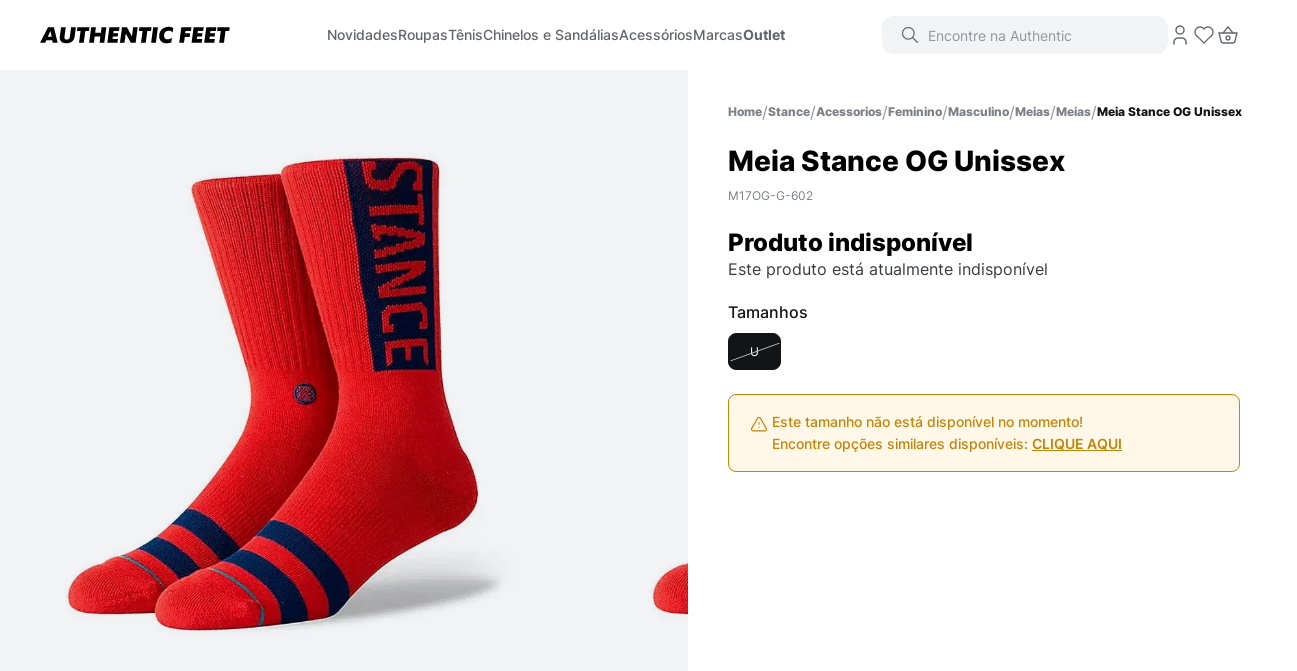

--- FILE ---
content_type: text/html; charset=utf-8
request_url: https://www.google.com/recaptcha/enterprise/anchor?ar=1&k=6LdV7CIpAAAAAPUrHXWlFArQ5hSiNQJk6Ja-vcYM&co=aHR0cHM6Ly93d3cuYXV0aGVudGljZmVldC5jb20uYnI6NDQz&hl=pt-BR&v=N67nZn4AqZkNcbeMu4prBgzg&size=invisible&anchor-ms=20000&execute-ms=30000&cb=8mk96jczuvvr
body_size: 49000
content:
<!DOCTYPE HTML><html dir="ltr" lang="pt-BR"><head><meta http-equiv="Content-Type" content="text/html; charset=UTF-8">
<meta http-equiv="X-UA-Compatible" content="IE=edge">
<title>reCAPTCHA</title>
<style type="text/css">
/* cyrillic-ext */
@font-face {
  font-family: 'Roboto';
  font-style: normal;
  font-weight: 400;
  font-stretch: 100%;
  src: url(//fonts.gstatic.com/s/roboto/v48/KFO7CnqEu92Fr1ME7kSn66aGLdTylUAMa3GUBHMdazTgWw.woff2) format('woff2');
  unicode-range: U+0460-052F, U+1C80-1C8A, U+20B4, U+2DE0-2DFF, U+A640-A69F, U+FE2E-FE2F;
}
/* cyrillic */
@font-face {
  font-family: 'Roboto';
  font-style: normal;
  font-weight: 400;
  font-stretch: 100%;
  src: url(//fonts.gstatic.com/s/roboto/v48/KFO7CnqEu92Fr1ME7kSn66aGLdTylUAMa3iUBHMdazTgWw.woff2) format('woff2');
  unicode-range: U+0301, U+0400-045F, U+0490-0491, U+04B0-04B1, U+2116;
}
/* greek-ext */
@font-face {
  font-family: 'Roboto';
  font-style: normal;
  font-weight: 400;
  font-stretch: 100%;
  src: url(//fonts.gstatic.com/s/roboto/v48/KFO7CnqEu92Fr1ME7kSn66aGLdTylUAMa3CUBHMdazTgWw.woff2) format('woff2');
  unicode-range: U+1F00-1FFF;
}
/* greek */
@font-face {
  font-family: 'Roboto';
  font-style: normal;
  font-weight: 400;
  font-stretch: 100%;
  src: url(//fonts.gstatic.com/s/roboto/v48/KFO7CnqEu92Fr1ME7kSn66aGLdTylUAMa3-UBHMdazTgWw.woff2) format('woff2');
  unicode-range: U+0370-0377, U+037A-037F, U+0384-038A, U+038C, U+038E-03A1, U+03A3-03FF;
}
/* math */
@font-face {
  font-family: 'Roboto';
  font-style: normal;
  font-weight: 400;
  font-stretch: 100%;
  src: url(//fonts.gstatic.com/s/roboto/v48/KFO7CnqEu92Fr1ME7kSn66aGLdTylUAMawCUBHMdazTgWw.woff2) format('woff2');
  unicode-range: U+0302-0303, U+0305, U+0307-0308, U+0310, U+0312, U+0315, U+031A, U+0326-0327, U+032C, U+032F-0330, U+0332-0333, U+0338, U+033A, U+0346, U+034D, U+0391-03A1, U+03A3-03A9, U+03B1-03C9, U+03D1, U+03D5-03D6, U+03F0-03F1, U+03F4-03F5, U+2016-2017, U+2034-2038, U+203C, U+2040, U+2043, U+2047, U+2050, U+2057, U+205F, U+2070-2071, U+2074-208E, U+2090-209C, U+20D0-20DC, U+20E1, U+20E5-20EF, U+2100-2112, U+2114-2115, U+2117-2121, U+2123-214F, U+2190, U+2192, U+2194-21AE, U+21B0-21E5, U+21F1-21F2, U+21F4-2211, U+2213-2214, U+2216-22FF, U+2308-230B, U+2310, U+2319, U+231C-2321, U+2336-237A, U+237C, U+2395, U+239B-23B7, U+23D0, U+23DC-23E1, U+2474-2475, U+25AF, U+25B3, U+25B7, U+25BD, U+25C1, U+25CA, U+25CC, U+25FB, U+266D-266F, U+27C0-27FF, U+2900-2AFF, U+2B0E-2B11, U+2B30-2B4C, U+2BFE, U+3030, U+FF5B, U+FF5D, U+1D400-1D7FF, U+1EE00-1EEFF;
}
/* symbols */
@font-face {
  font-family: 'Roboto';
  font-style: normal;
  font-weight: 400;
  font-stretch: 100%;
  src: url(//fonts.gstatic.com/s/roboto/v48/KFO7CnqEu92Fr1ME7kSn66aGLdTylUAMaxKUBHMdazTgWw.woff2) format('woff2');
  unicode-range: U+0001-000C, U+000E-001F, U+007F-009F, U+20DD-20E0, U+20E2-20E4, U+2150-218F, U+2190, U+2192, U+2194-2199, U+21AF, U+21E6-21F0, U+21F3, U+2218-2219, U+2299, U+22C4-22C6, U+2300-243F, U+2440-244A, U+2460-24FF, U+25A0-27BF, U+2800-28FF, U+2921-2922, U+2981, U+29BF, U+29EB, U+2B00-2BFF, U+4DC0-4DFF, U+FFF9-FFFB, U+10140-1018E, U+10190-1019C, U+101A0, U+101D0-101FD, U+102E0-102FB, U+10E60-10E7E, U+1D2C0-1D2D3, U+1D2E0-1D37F, U+1F000-1F0FF, U+1F100-1F1AD, U+1F1E6-1F1FF, U+1F30D-1F30F, U+1F315, U+1F31C, U+1F31E, U+1F320-1F32C, U+1F336, U+1F378, U+1F37D, U+1F382, U+1F393-1F39F, U+1F3A7-1F3A8, U+1F3AC-1F3AF, U+1F3C2, U+1F3C4-1F3C6, U+1F3CA-1F3CE, U+1F3D4-1F3E0, U+1F3ED, U+1F3F1-1F3F3, U+1F3F5-1F3F7, U+1F408, U+1F415, U+1F41F, U+1F426, U+1F43F, U+1F441-1F442, U+1F444, U+1F446-1F449, U+1F44C-1F44E, U+1F453, U+1F46A, U+1F47D, U+1F4A3, U+1F4B0, U+1F4B3, U+1F4B9, U+1F4BB, U+1F4BF, U+1F4C8-1F4CB, U+1F4D6, U+1F4DA, U+1F4DF, U+1F4E3-1F4E6, U+1F4EA-1F4ED, U+1F4F7, U+1F4F9-1F4FB, U+1F4FD-1F4FE, U+1F503, U+1F507-1F50B, U+1F50D, U+1F512-1F513, U+1F53E-1F54A, U+1F54F-1F5FA, U+1F610, U+1F650-1F67F, U+1F687, U+1F68D, U+1F691, U+1F694, U+1F698, U+1F6AD, U+1F6B2, U+1F6B9-1F6BA, U+1F6BC, U+1F6C6-1F6CF, U+1F6D3-1F6D7, U+1F6E0-1F6EA, U+1F6F0-1F6F3, U+1F6F7-1F6FC, U+1F700-1F7FF, U+1F800-1F80B, U+1F810-1F847, U+1F850-1F859, U+1F860-1F887, U+1F890-1F8AD, U+1F8B0-1F8BB, U+1F8C0-1F8C1, U+1F900-1F90B, U+1F93B, U+1F946, U+1F984, U+1F996, U+1F9E9, U+1FA00-1FA6F, U+1FA70-1FA7C, U+1FA80-1FA89, U+1FA8F-1FAC6, U+1FACE-1FADC, U+1FADF-1FAE9, U+1FAF0-1FAF8, U+1FB00-1FBFF;
}
/* vietnamese */
@font-face {
  font-family: 'Roboto';
  font-style: normal;
  font-weight: 400;
  font-stretch: 100%;
  src: url(//fonts.gstatic.com/s/roboto/v48/KFO7CnqEu92Fr1ME7kSn66aGLdTylUAMa3OUBHMdazTgWw.woff2) format('woff2');
  unicode-range: U+0102-0103, U+0110-0111, U+0128-0129, U+0168-0169, U+01A0-01A1, U+01AF-01B0, U+0300-0301, U+0303-0304, U+0308-0309, U+0323, U+0329, U+1EA0-1EF9, U+20AB;
}
/* latin-ext */
@font-face {
  font-family: 'Roboto';
  font-style: normal;
  font-weight: 400;
  font-stretch: 100%;
  src: url(//fonts.gstatic.com/s/roboto/v48/KFO7CnqEu92Fr1ME7kSn66aGLdTylUAMa3KUBHMdazTgWw.woff2) format('woff2');
  unicode-range: U+0100-02BA, U+02BD-02C5, U+02C7-02CC, U+02CE-02D7, U+02DD-02FF, U+0304, U+0308, U+0329, U+1D00-1DBF, U+1E00-1E9F, U+1EF2-1EFF, U+2020, U+20A0-20AB, U+20AD-20C0, U+2113, U+2C60-2C7F, U+A720-A7FF;
}
/* latin */
@font-face {
  font-family: 'Roboto';
  font-style: normal;
  font-weight: 400;
  font-stretch: 100%;
  src: url(//fonts.gstatic.com/s/roboto/v48/KFO7CnqEu92Fr1ME7kSn66aGLdTylUAMa3yUBHMdazQ.woff2) format('woff2');
  unicode-range: U+0000-00FF, U+0131, U+0152-0153, U+02BB-02BC, U+02C6, U+02DA, U+02DC, U+0304, U+0308, U+0329, U+2000-206F, U+20AC, U+2122, U+2191, U+2193, U+2212, U+2215, U+FEFF, U+FFFD;
}
/* cyrillic-ext */
@font-face {
  font-family: 'Roboto';
  font-style: normal;
  font-weight: 500;
  font-stretch: 100%;
  src: url(//fonts.gstatic.com/s/roboto/v48/KFO7CnqEu92Fr1ME7kSn66aGLdTylUAMa3GUBHMdazTgWw.woff2) format('woff2');
  unicode-range: U+0460-052F, U+1C80-1C8A, U+20B4, U+2DE0-2DFF, U+A640-A69F, U+FE2E-FE2F;
}
/* cyrillic */
@font-face {
  font-family: 'Roboto';
  font-style: normal;
  font-weight: 500;
  font-stretch: 100%;
  src: url(//fonts.gstatic.com/s/roboto/v48/KFO7CnqEu92Fr1ME7kSn66aGLdTylUAMa3iUBHMdazTgWw.woff2) format('woff2');
  unicode-range: U+0301, U+0400-045F, U+0490-0491, U+04B0-04B1, U+2116;
}
/* greek-ext */
@font-face {
  font-family: 'Roboto';
  font-style: normal;
  font-weight: 500;
  font-stretch: 100%;
  src: url(//fonts.gstatic.com/s/roboto/v48/KFO7CnqEu92Fr1ME7kSn66aGLdTylUAMa3CUBHMdazTgWw.woff2) format('woff2');
  unicode-range: U+1F00-1FFF;
}
/* greek */
@font-face {
  font-family: 'Roboto';
  font-style: normal;
  font-weight: 500;
  font-stretch: 100%;
  src: url(//fonts.gstatic.com/s/roboto/v48/KFO7CnqEu92Fr1ME7kSn66aGLdTylUAMa3-UBHMdazTgWw.woff2) format('woff2');
  unicode-range: U+0370-0377, U+037A-037F, U+0384-038A, U+038C, U+038E-03A1, U+03A3-03FF;
}
/* math */
@font-face {
  font-family: 'Roboto';
  font-style: normal;
  font-weight: 500;
  font-stretch: 100%;
  src: url(//fonts.gstatic.com/s/roboto/v48/KFO7CnqEu92Fr1ME7kSn66aGLdTylUAMawCUBHMdazTgWw.woff2) format('woff2');
  unicode-range: U+0302-0303, U+0305, U+0307-0308, U+0310, U+0312, U+0315, U+031A, U+0326-0327, U+032C, U+032F-0330, U+0332-0333, U+0338, U+033A, U+0346, U+034D, U+0391-03A1, U+03A3-03A9, U+03B1-03C9, U+03D1, U+03D5-03D6, U+03F0-03F1, U+03F4-03F5, U+2016-2017, U+2034-2038, U+203C, U+2040, U+2043, U+2047, U+2050, U+2057, U+205F, U+2070-2071, U+2074-208E, U+2090-209C, U+20D0-20DC, U+20E1, U+20E5-20EF, U+2100-2112, U+2114-2115, U+2117-2121, U+2123-214F, U+2190, U+2192, U+2194-21AE, U+21B0-21E5, U+21F1-21F2, U+21F4-2211, U+2213-2214, U+2216-22FF, U+2308-230B, U+2310, U+2319, U+231C-2321, U+2336-237A, U+237C, U+2395, U+239B-23B7, U+23D0, U+23DC-23E1, U+2474-2475, U+25AF, U+25B3, U+25B7, U+25BD, U+25C1, U+25CA, U+25CC, U+25FB, U+266D-266F, U+27C0-27FF, U+2900-2AFF, U+2B0E-2B11, U+2B30-2B4C, U+2BFE, U+3030, U+FF5B, U+FF5D, U+1D400-1D7FF, U+1EE00-1EEFF;
}
/* symbols */
@font-face {
  font-family: 'Roboto';
  font-style: normal;
  font-weight: 500;
  font-stretch: 100%;
  src: url(//fonts.gstatic.com/s/roboto/v48/KFO7CnqEu92Fr1ME7kSn66aGLdTylUAMaxKUBHMdazTgWw.woff2) format('woff2');
  unicode-range: U+0001-000C, U+000E-001F, U+007F-009F, U+20DD-20E0, U+20E2-20E4, U+2150-218F, U+2190, U+2192, U+2194-2199, U+21AF, U+21E6-21F0, U+21F3, U+2218-2219, U+2299, U+22C4-22C6, U+2300-243F, U+2440-244A, U+2460-24FF, U+25A0-27BF, U+2800-28FF, U+2921-2922, U+2981, U+29BF, U+29EB, U+2B00-2BFF, U+4DC0-4DFF, U+FFF9-FFFB, U+10140-1018E, U+10190-1019C, U+101A0, U+101D0-101FD, U+102E0-102FB, U+10E60-10E7E, U+1D2C0-1D2D3, U+1D2E0-1D37F, U+1F000-1F0FF, U+1F100-1F1AD, U+1F1E6-1F1FF, U+1F30D-1F30F, U+1F315, U+1F31C, U+1F31E, U+1F320-1F32C, U+1F336, U+1F378, U+1F37D, U+1F382, U+1F393-1F39F, U+1F3A7-1F3A8, U+1F3AC-1F3AF, U+1F3C2, U+1F3C4-1F3C6, U+1F3CA-1F3CE, U+1F3D4-1F3E0, U+1F3ED, U+1F3F1-1F3F3, U+1F3F5-1F3F7, U+1F408, U+1F415, U+1F41F, U+1F426, U+1F43F, U+1F441-1F442, U+1F444, U+1F446-1F449, U+1F44C-1F44E, U+1F453, U+1F46A, U+1F47D, U+1F4A3, U+1F4B0, U+1F4B3, U+1F4B9, U+1F4BB, U+1F4BF, U+1F4C8-1F4CB, U+1F4D6, U+1F4DA, U+1F4DF, U+1F4E3-1F4E6, U+1F4EA-1F4ED, U+1F4F7, U+1F4F9-1F4FB, U+1F4FD-1F4FE, U+1F503, U+1F507-1F50B, U+1F50D, U+1F512-1F513, U+1F53E-1F54A, U+1F54F-1F5FA, U+1F610, U+1F650-1F67F, U+1F687, U+1F68D, U+1F691, U+1F694, U+1F698, U+1F6AD, U+1F6B2, U+1F6B9-1F6BA, U+1F6BC, U+1F6C6-1F6CF, U+1F6D3-1F6D7, U+1F6E0-1F6EA, U+1F6F0-1F6F3, U+1F6F7-1F6FC, U+1F700-1F7FF, U+1F800-1F80B, U+1F810-1F847, U+1F850-1F859, U+1F860-1F887, U+1F890-1F8AD, U+1F8B0-1F8BB, U+1F8C0-1F8C1, U+1F900-1F90B, U+1F93B, U+1F946, U+1F984, U+1F996, U+1F9E9, U+1FA00-1FA6F, U+1FA70-1FA7C, U+1FA80-1FA89, U+1FA8F-1FAC6, U+1FACE-1FADC, U+1FADF-1FAE9, U+1FAF0-1FAF8, U+1FB00-1FBFF;
}
/* vietnamese */
@font-face {
  font-family: 'Roboto';
  font-style: normal;
  font-weight: 500;
  font-stretch: 100%;
  src: url(//fonts.gstatic.com/s/roboto/v48/KFO7CnqEu92Fr1ME7kSn66aGLdTylUAMa3OUBHMdazTgWw.woff2) format('woff2');
  unicode-range: U+0102-0103, U+0110-0111, U+0128-0129, U+0168-0169, U+01A0-01A1, U+01AF-01B0, U+0300-0301, U+0303-0304, U+0308-0309, U+0323, U+0329, U+1EA0-1EF9, U+20AB;
}
/* latin-ext */
@font-face {
  font-family: 'Roboto';
  font-style: normal;
  font-weight: 500;
  font-stretch: 100%;
  src: url(//fonts.gstatic.com/s/roboto/v48/KFO7CnqEu92Fr1ME7kSn66aGLdTylUAMa3KUBHMdazTgWw.woff2) format('woff2');
  unicode-range: U+0100-02BA, U+02BD-02C5, U+02C7-02CC, U+02CE-02D7, U+02DD-02FF, U+0304, U+0308, U+0329, U+1D00-1DBF, U+1E00-1E9F, U+1EF2-1EFF, U+2020, U+20A0-20AB, U+20AD-20C0, U+2113, U+2C60-2C7F, U+A720-A7FF;
}
/* latin */
@font-face {
  font-family: 'Roboto';
  font-style: normal;
  font-weight: 500;
  font-stretch: 100%;
  src: url(//fonts.gstatic.com/s/roboto/v48/KFO7CnqEu92Fr1ME7kSn66aGLdTylUAMa3yUBHMdazQ.woff2) format('woff2');
  unicode-range: U+0000-00FF, U+0131, U+0152-0153, U+02BB-02BC, U+02C6, U+02DA, U+02DC, U+0304, U+0308, U+0329, U+2000-206F, U+20AC, U+2122, U+2191, U+2193, U+2212, U+2215, U+FEFF, U+FFFD;
}
/* cyrillic-ext */
@font-face {
  font-family: 'Roboto';
  font-style: normal;
  font-weight: 900;
  font-stretch: 100%;
  src: url(//fonts.gstatic.com/s/roboto/v48/KFO7CnqEu92Fr1ME7kSn66aGLdTylUAMa3GUBHMdazTgWw.woff2) format('woff2');
  unicode-range: U+0460-052F, U+1C80-1C8A, U+20B4, U+2DE0-2DFF, U+A640-A69F, U+FE2E-FE2F;
}
/* cyrillic */
@font-face {
  font-family: 'Roboto';
  font-style: normal;
  font-weight: 900;
  font-stretch: 100%;
  src: url(//fonts.gstatic.com/s/roboto/v48/KFO7CnqEu92Fr1ME7kSn66aGLdTylUAMa3iUBHMdazTgWw.woff2) format('woff2');
  unicode-range: U+0301, U+0400-045F, U+0490-0491, U+04B0-04B1, U+2116;
}
/* greek-ext */
@font-face {
  font-family: 'Roboto';
  font-style: normal;
  font-weight: 900;
  font-stretch: 100%;
  src: url(//fonts.gstatic.com/s/roboto/v48/KFO7CnqEu92Fr1ME7kSn66aGLdTylUAMa3CUBHMdazTgWw.woff2) format('woff2');
  unicode-range: U+1F00-1FFF;
}
/* greek */
@font-face {
  font-family: 'Roboto';
  font-style: normal;
  font-weight: 900;
  font-stretch: 100%;
  src: url(//fonts.gstatic.com/s/roboto/v48/KFO7CnqEu92Fr1ME7kSn66aGLdTylUAMa3-UBHMdazTgWw.woff2) format('woff2');
  unicode-range: U+0370-0377, U+037A-037F, U+0384-038A, U+038C, U+038E-03A1, U+03A3-03FF;
}
/* math */
@font-face {
  font-family: 'Roboto';
  font-style: normal;
  font-weight: 900;
  font-stretch: 100%;
  src: url(//fonts.gstatic.com/s/roboto/v48/KFO7CnqEu92Fr1ME7kSn66aGLdTylUAMawCUBHMdazTgWw.woff2) format('woff2');
  unicode-range: U+0302-0303, U+0305, U+0307-0308, U+0310, U+0312, U+0315, U+031A, U+0326-0327, U+032C, U+032F-0330, U+0332-0333, U+0338, U+033A, U+0346, U+034D, U+0391-03A1, U+03A3-03A9, U+03B1-03C9, U+03D1, U+03D5-03D6, U+03F0-03F1, U+03F4-03F5, U+2016-2017, U+2034-2038, U+203C, U+2040, U+2043, U+2047, U+2050, U+2057, U+205F, U+2070-2071, U+2074-208E, U+2090-209C, U+20D0-20DC, U+20E1, U+20E5-20EF, U+2100-2112, U+2114-2115, U+2117-2121, U+2123-214F, U+2190, U+2192, U+2194-21AE, U+21B0-21E5, U+21F1-21F2, U+21F4-2211, U+2213-2214, U+2216-22FF, U+2308-230B, U+2310, U+2319, U+231C-2321, U+2336-237A, U+237C, U+2395, U+239B-23B7, U+23D0, U+23DC-23E1, U+2474-2475, U+25AF, U+25B3, U+25B7, U+25BD, U+25C1, U+25CA, U+25CC, U+25FB, U+266D-266F, U+27C0-27FF, U+2900-2AFF, U+2B0E-2B11, U+2B30-2B4C, U+2BFE, U+3030, U+FF5B, U+FF5D, U+1D400-1D7FF, U+1EE00-1EEFF;
}
/* symbols */
@font-face {
  font-family: 'Roboto';
  font-style: normal;
  font-weight: 900;
  font-stretch: 100%;
  src: url(//fonts.gstatic.com/s/roboto/v48/KFO7CnqEu92Fr1ME7kSn66aGLdTylUAMaxKUBHMdazTgWw.woff2) format('woff2');
  unicode-range: U+0001-000C, U+000E-001F, U+007F-009F, U+20DD-20E0, U+20E2-20E4, U+2150-218F, U+2190, U+2192, U+2194-2199, U+21AF, U+21E6-21F0, U+21F3, U+2218-2219, U+2299, U+22C4-22C6, U+2300-243F, U+2440-244A, U+2460-24FF, U+25A0-27BF, U+2800-28FF, U+2921-2922, U+2981, U+29BF, U+29EB, U+2B00-2BFF, U+4DC0-4DFF, U+FFF9-FFFB, U+10140-1018E, U+10190-1019C, U+101A0, U+101D0-101FD, U+102E0-102FB, U+10E60-10E7E, U+1D2C0-1D2D3, U+1D2E0-1D37F, U+1F000-1F0FF, U+1F100-1F1AD, U+1F1E6-1F1FF, U+1F30D-1F30F, U+1F315, U+1F31C, U+1F31E, U+1F320-1F32C, U+1F336, U+1F378, U+1F37D, U+1F382, U+1F393-1F39F, U+1F3A7-1F3A8, U+1F3AC-1F3AF, U+1F3C2, U+1F3C4-1F3C6, U+1F3CA-1F3CE, U+1F3D4-1F3E0, U+1F3ED, U+1F3F1-1F3F3, U+1F3F5-1F3F7, U+1F408, U+1F415, U+1F41F, U+1F426, U+1F43F, U+1F441-1F442, U+1F444, U+1F446-1F449, U+1F44C-1F44E, U+1F453, U+1F46A, U+1F47D, U+1F4A3, U+1F4B0, U+1F4B3, U+1F4B9, U+1F4BB, U+1F4BF, U+1F4C8-1F4CB, U+1F4D6, U+1F4DA, U+1F4DF, U+1F4E3-1F4E6, U+1F4EA-1F4ED, U+1F4F7, U+1F4F9-1F4FB, U+1F4FD-1F4FE, U+1F503, U+1F507-1F50B, U+1F50D, U+1F512-1F513, U+1F53E-1F54A, U+1F54F-1F5FA, U+1F610, U+1F650-1F67F, U+1F687, U+1F68D, U+1F691, U+1F694, U+1F698, U+1F6AD, U+1F6B2, U+1F6B9-1F6BA, U+1F6BC, U+1F6C6-1F6CF, U+1F6D3-1F6D7, U+1F6E0-1F6EA, U+1F6F0-1F6F3, U+1F6F7-1F6FC, U+1F700-1F7FF, U+1F800-1F80B, U+1F810-1F847, U+1F850-1F859, U+1F860-1F887, U+1F890-1F8AD, U+1F8B0-1F8BB, U+1F8C0-1F8C1, U+1F900-1F90B, U+1F93B, U+1F946, U+1F984, U+1F996, U+1F9E9, U+1FA00-1FA6F, U+1FA70-1FA7C, U+1FA80-1FA89, U+1FA8F-1FAC6, U+1FACE-1FADC, U+1FADF-1FAE9, U+1FAF0-1FAF8, U+1FB00-1FBFF;
}
/* vietnamese */
@font-face {
  font-family: 'Roboto';
  font-style: normal;
  font-weight: 900;
  font-stretch: 100%;
  src: url(//fonts.gstatic.com/s/roboto/v48/KFO7CnqEu92Fr1ME7kSn66aGLdTylUAMa3OUBHMdazTgWw.woff2) format('woff2');
  unicode-range: U+0102-0103, U+0110-0111, U+0128-0129, U+0168-0169, U+01A0-01A1, U+01AF-01B0, U+0300-0301, U+0303-0304, U+0308-0309, U+0323, U+0329, U+1EA0-1EF9, U+20AB;
}
/* latin-ext */
@font-face {
  font-family: 'Roboto';
  font-style: normal;
  font-weight: 900;
  font-stretch: 100%;
  src: url(//fonts.gstatic.com/s/roboto/v48/KFO7CnqEu92Fr1ME7kSn66aGLdTylUAMa3KUBHMdazTgWw.woff2) format('woff2');
  unicode-range: U+0100-02BA, U+02BD-02C5, U+02C7-02CC, U+02CE-02D7, U+02DD-02FF, U+0304, U+0308, U+0329, U+1D00-1DBF, U+1E00-1E9F, U+1EF2-1EFF, U+2020, U+20A0-20AB, U+20AD-20C0, U+2113, U+2C60-2C7F, U+A720-A7FF;
}
/* latin */
@font-face {
  font-family: 'Roboto';
  font-style: normal;
  font-weight: 900;
  font-stretch: 100%;
  src: url(//fonts.gstatic.com/s/roboto/v48/KFO7CnqEu92Fr1ME7kSn66aGLdTylUAMa3yUBHMdazQ.woff2) format('woff2');
  unicode-range: U+0000-00FF, U+0131, U+0152-0153, U+02BB-02BC, U+02C6, U+02DA, U+02DC, U+0304, U+0308, U+0329, U+2000-206F, U+20AC, U+2122, U+2191, U+2193, U+2212, U+2215, U+FEFF, U+FFFD;
}

</style>
<link rel="stylesheet" type="text/css" href="https://www.gstatic.com/recaptcha/releases/N67nZn4AqZkNcbeMu4prBgzg/styles__ltr.css">
<script nonce="rwgP_QItxBFT0afUN-eERg" type="text/javascript">window['__recaptcha_api'] = 'https://www.google.com/recaptcha/enterprise/';</script>
<script type="text/javascript" src="https://www.gstatic.com/recaptcha/releases/N67nZn4AqZkNcbeMu4prBgzg/recaptcha__pt_br.js" nonce="rwgP_QItxBFT0afUN-eERg">
      
    </script></head>
<body><div id="rc-anchor-alert" class="rc-anchor-alert"></div>
<input type="hidden" id="recaptcha-token" value="[base64]">
<script type="text/javascript" nonce="rwgP_QItxBFT0afUN-eERg">
      recaptcha.anchor.Main.init("[\x22ainput\x22,[\x22bgdata\x22,\x22\x22,\[base64]/[base64]/[base64]/[base64]/[base64]/[base64]/YihPLDAsW0wsMzZdKTooTy5YLnB1c2goTy5aLnNsaWNlKCkpLE8uWls3Nl09dm9pZCAwLFUoNzYsTyxxKSl9LGM9ZnVuY3Rpb24oTyxxKXtxLlk9KChxLlk/[base64]/[base64]/Wi52KCk6Wi5OLHItWi5OKSxJPj4xNCk+MCxaKS5oJiYoWi5oXj0oWi5sKzE+PjIpKihJPDwyKSksWikubCsxPj4yIT0wfHxaLnUseCl8fHUpWi5pPTAsWi5OPXI7aWYoIXUpcmV0dXJuIGZhbHNlO2lmKFouRz5aLkgmJihaLkg9Wi5HKSxyLVouRjxaLkctKE8/MjU1OnE/NToyKSlyZXR1cm4gZmFsc2U7cmV0dXJuIShaLlU9KCgoTz1sKHE/[base64]/[base64]/[base64]/[base64]/[base64]\\u003d\x22,\[base64]\\u003d\\u003d\x22,\x22Dn1Gw63Cr1NyVsK/[base64]/H8ONwqjDhcO7w74ywoVSw489LjnCsMKOJcKOL8O3QnDDiWPDuMKfw6zDm0Ifwqhfw4vDqcOewrhmwqHCicKCRcKlZ8KLIcKLRHPDgVN0wpjDrWtpVzTCtcOKSH9TAcOrMMKiw4h/XXvDtMKWO8OXTB3DkVXCt8KTw4LCtFp/wqcswpROw4XDqBTCusKBExgOwrIUwpPDhcKGwqbCr8Ocwq5+wpLDjMKdw4PDtMKowqvDqD/Co2BAKSYjwqXDpMOFw60Sf3AMUjrDuD0UN8Khw4cyw7nDpsKYw6fDmsO8w74Tw4MREMO1wr8Yw5dLE8OqwozCil7Cl8OCw5nDlMOrDsKFf8OrwotJGMOjQsOHbEHCkcKyw5jDoijCvsK0wqcJwrHChsKFwpjCv1JkwrPDjcOKMMOGSMOXDcOGE8O1w69JwpfCucOCw5/CrcONw4/DncOlTMK3w5Qtw6xgBsKdw6YVwpzDhiYRX1ouw75Dwqp6HBl5eMOCwobCg8KHw47CmSDDohIkJMOrU8OCQMO7w4nCmMOTWT3Do2NwESvDs8OJMcOuL1svaMO/KGzDi8OQOMKUwqbCosOSH8KYw6LDgV7DkibCiFXCuMOdw7DDvMKgM0kCHXtHIwzClMO5w4HCsMKEwoLDtcOLTsK7PSliOGMqwpwXacObIiXDrcKBwokPw7vChFA4wrXCt8K/wqvCoDvDn8Ofw4fDscO9wrN0wpdsBsKBwo7DmMK3LcO/OMOHwqXCosO0GkPCuDzDiG3CoMOFw4VHGkpiAcO3wqwPLsKCwrzDocOsfDzDs8OVTcOBwp3CjMKGQsKrDSgMbjjCl8OnZ8Kle0xxw6nCmSk/[base64]/GcKldwzDik3CmU42IsOQwrMociYUalPDpsONNUnCvcOuw6VBOcKpwqfDsMOTcsOSZ8KJw5HCkcKVwrzDrDpVw5/CtcKlSsKnacOzXcKeDGTCmGzDmsO6IcO5KhA7wqxKwp7ChE7DmEMfHMKGBVDChklfwp1sO3DDkRHCnX3Ct03DncOuw5rCnMOhwqXCpSHDlSnDl8OCwpZyBMKaw7Ybw43CkW5lwoxONW/DnR7Dm8ORwrgsOlDCmB3DrcKyd2bDlXo8K3YMwoc2OcOFw6nCuMOUccKKJxFyWisMwrJlw77CnsOLBgduBMKWw5hMw5lodl09G1/DmsK7cSAPXwfDmMK4w6rDo3fDusOXdjxtAAPDkcK/[base64]/DoHDCpsOGcGXCgcOmw6bDkRzCvG/Cs8KewqVlBcOhV8Ozw7vCjTLDszRmwoHCn8K/F8Oww5bDnMOkw6JkOMO9w5rCusOqAsKpwoRyVsKXNCfDsMKiw4HCtTwcw53DjMKvfVnDn03Du8KVw6tyw5sAFsKiw5N0UMKjfxnCoMKFAQnCknPDgQ9jNcOfcg3Dsw/Csm7CjSDCn17Dkzk9c8KWZMKiwq/DvsO2wqvDog3DrF/CgmXCvMKDw6soHjHDhxHCrBvCjMKMMMOLw4dSwq0WdsKcWUR3w654XnZFwoXCvMOWP8KKMgrDrUPCucOtwoXCtxBswrLDn1bDlXQHFC7DiUEfUDLDnsOTIsO3w64/w58ww58PQSJ3NkfCt8KJw5XCgmp1w6rCjBTDvS/[base64]/DrA0ZwpnCvRFhwo46w6BYw5zCpMOfwqAtXMKcFn4zCz3CtyFPw416KnlHw4DDlsKjw7/Cv3Eaw5rDhcOGDQ/Cn8O0w5nDksO8wo/ClW3DpsKxdsOSD8O/wrbCuMKwwqLCucKCw5TCgsKzwqJZbCFYwoHDrmrChghiTcKEXcKvwrrCmsKbw6w+wpDDgMKFw7smEXZNAjhiwoJMw4TDq8KZYcKJLzTCkMKFwoDDo8OEPcOZRMOBHMKMW8KsfAPDuC3CjTbDum/CtsOyMyrDqF7Ci8KDw4ggwrjDiRBWwo3Dv8Oda8KvcUdVcHQsw4hJZsKvwoTDtF9zLMKHwp4Kw6wMG3XCrX9jbn8rBmjCskFQOSXDmxTCgEJ4w4zCjkx3w6XDrMKndT8Wwp/CvsKowoRWw5Riw7pVacO5wqHCiTfDhVvCgUJCw6rDsz7DiMKjwr5KwqcoZMOiwrDClcODwqpUw5sbw7rDgRfCkjdnahzCocODw77CjsK7OsKbw5LDtETCmsOoQMKnRXcDw73DtsOmYH1wdsOHYWpFwpc5w75YwqcZT8OaEFDCs8O/w78aUMKBaBxWw5QMwpPCjxxnfcOTEWTCscKAcHjCo8OPCB1/w6JTwrkcIMKxw67CqcOBGsO1Sy49w4rDlcO5w6MtasOXwpg9w7XCsxM9WMKAfWjDr8KyeCDDojTCo1zCp8OqwrLCo8KMUzbChsKseDkXwql/[base64]/DpSzDnsKQDHhMYxbCqsOsw6o+JUzDrsOAdl3Dqi/Cn8KpcMKNAcKqLsO/w4VywqLDo17ChCvDjDh/[base64]/CjcOWwqXDjB7ClcKITgNtCjbDpMONwrcxw6c8wqjDsn0JYcKfDsKIWHnCrW0NwojDjMOowpwqwrdfR8OHw4l3wpoPwrcgZ8K0w5/DpcKHBsOTLUHCpClCwpvCrwPCq8K9w5AREsKvw5/ChxMVGELDsxBjEVLDoXlswp3CvcOFw7xDbDcXHMOmworDgcOWTMOtw4ZYwo0kYcOUwooWTsOyLnciN0RDwpHCvcO/wrLCq8OEHTcDwoMrWMK7VS7CsjDCmcKowpVXO3oUw4h7w54pSsOsO8OZwqs8aGlNZxnCssOMTMOQcMKAPMOaw5tjw78xwqPDjMO/w6kcPDXCgMKRw4sffWLDvMOlw6jCvMOdw5dPwqBmcU/DvSvCrTjChcOAw7PCgQ4BRcKfwozDuGA8EzDCkgQtw75+LsKFAUdrZSvCsjdywpBFwqvDllXDggQEw5d+DHrDr3TCnsKIw6p9XX/[base64]/DpHdoCDN/[base64]/GnnCq3TCvcOIw5ZzOMObbMK/[base64]/ChsO7UBHCgsKEw4J6wp3Ck8OfwocqKz3Cn8K1az8ww4bCnSdqw7/DuD11cU0kw6sXwpBAbMOmJ0nCgBXDr8OHwpXCoCNOw6PDi8Knw5zCpMOUfMOmBjHCncKUw4fCuMKZw7cXwonDmD9fVxRiwoHDk8KCeFpnPMO+w5J9Wn/ClMOsFnzCikNswr40woJLw5JXDSgww6PDiMKDQiHCog0+wrzCnyJwUcONw6bCrcKHw7lMw6JZecOHDVXCsz3DglYaH8KAwqtcwpjDlTNSw4RGZcKQw5fChsKgCQzDolpEwrHCj0NzwopGN0DDmjjDgMKXwobCuT3DnTTDoCVCWMKEwofCmsKlw7/DnS8Kw6DCosOMUybCkMOaw5nCrMOHcw8LworCpA8PP3QMw53DnMKNwpvCs0EWcnrDlBfDpcONB8OHPWN/w4vDg8KKEMOUwr92w7NEw7PCjxHCgGk5YiLDlsKEJsKrwoEqwojDmHbDngQnw6LCmSPCvMO+IQEpADwZTWDDsyJnwqjCmTbDrsOOw6nCtxzDsMOIOcKOwrrDl8KWI8OWEmDDhSItJsOcHXvCtMOYZ8KOTMKGw4nCg8OKwosWwoLDuFLCtTNuYEhDdl/DjEbDoMOMUsOPw7rCu8KbwrPCjMOwwrUpVUE7ZEAbVXkDesORwo7CmFHCmVUhwpw7w4nDhsKTw7Ebw7zCgcKQeQgDw7sPd8KtTSHDu8OjBcKQfS9qw4rDghDDn8KBUn8TOcOQwqTDq0YTwrvDhMOTwpt0w4vCux5MHMKwTcOeLWLDlcKJZklfwqELcMOuCV7DtGd/woAxwqwrwqFfRyTCkjDClH3DgSTDmU3DucO1FQFXVz82wrnCrjs8w6bDhcKEw44PwrvCv8OpJEUCw4kwwrpNIcKMGn7CrG3DmsKkeH8IA1DDosKHYgTCkkYew40Jw4gdAksCFlzClsKfQlLCtcKjacK1aMO7wqhwaMKDUgUSw4zDrVDDgwIbw6cgaAduw5tLwpvCpn/DuCx8LGRpw53Di8Ktw7M9wrsHLcOgwpsYwpfCj8OKw6nDhTLDvsOLwrXCv0Q3HAfCn8OkwqFNfMO9w4hTw43CnHdHw4VYEApfJsKYwrMRwqvCkcKmw7hYKcKRKcOdWMKpHE4cw6sZw5DDj8Oaw5fDsx3DuGh1PHkPw4XCkgQQw69MLsKOwq5tEsOQHDFhTVYFTcKWwo/[base64]/[base64]/DuMObw7FZBjVPw6cgw5zDqMK+w6l7wpPDsi49w4/[base64]/Cjz96w4wMORJYf2nCmMKdwobDn8O5UC1DwpzChkEVEMO9ODF3w5hswqnCnUbCnWDDjF/CscO7wrBXw69/wp/[base64]/Jh/CkcK1wrErwrXCs8K7wq4JwrFdw6pLAsKxw6cidcKTw5IxD37CrhJoL27ClVXCpSwZw5rCiT7DicONw5TCsn82YsKwSkssdsK8fcOOwpHDgMO/w5Y0wqTClsK2VQnDskNHwqTDpyt7Y8KSw4JDwqjCkRnCgHJ3WRUYw4jDj8Onw4lIw6F5w5/ChsK5RzPDjsKfw6cewr0xB8OETAzCq8KlwoDCqsOSw73DnGMNw5nDiRg+wo42Xh/ChMOwKihgRyE2GcKce8OgT1RFZMKSw6bDiXhow68GGUXDrWdew73CoybChsKNMQlqw7zCpVJ6woDCj1lrYEXDhjDDhjTCr8OXwoDDrcKIanLDqAfDl8OgLQRPw7PCrEFSw6VnUsOlOMOEWEtKwrtHIcKoDEkNwoQdwo3DmMKjRMOleA/CjgvCiFrDiFrDg8KIw4XCusOAwrNAKMOfLAJcY00rGx7Cnm3CrAPCrlrDuVAHAsK4OcObwojChQXDhVrDtcKFSDjDrcKrBcOjwrLDnMKycsOaD8Kkw60ZPVsPwpXDjWXCnMKmw6PCtx3CtGfDrQ1/[base64]/DrsOURsKYw6MrIAUaDCLCt8K9w4HDoMK+wprDqRV/E3xOZxPCnMKJeMOZVcK6wqDDqMOZwqV8TsO3Q8Kjw6DDrsOjwrXCmSMzP8K5FRUCCMK/w644ZsKcTsKZw4TCsMK8FCNya27DgsOMJsKrFlRuZXDDoMKtMkdpY0BJw50xw68sC8KNw5law4PCsjxuZ0rCjMKJw6MgwrUoLCkww6/DoMOOJcKheWbCmsOfw7nDmsKfw6XDmMOvwr/CmX3CgsKOwqElw7/CgcKDBCPCjR9OKcK7wrbDu8KIwqEsw60+DcO3w715I8OUfMOnwqXDjD0swo7DpcOZCcKAwoVjXkUXwpVpw5XDt8O7wqPDpC/[base64]/CkxQdwq1awqPCqMO7S29HPGFPKMO7DsK5esK9w57CmcKHwrImwrIlS3XDncO2IDALwrfDu8KDUW4NZsKhAlDCuX5MwptbKcO5w5g9wrtPFSd2AToDw6wvD8ONw6rDpQNNfmnCoMKVE3fCuMKxwopFIxkyL0zDozHCs8OIw7PClMK6U8O/wp8Qw5jCrcOIEMKMK8K1XUhgw61gHcOHwrd3w6jCiVPCvMK0OMKQw7vDh2fDpz/CusKqSkFhwo80SCLClXDDly/CpsKqLBtPwp7DvGHCmMO1w5rDncK4AyVWdcOlw5DCryPDocOPDWRfw6IowoDDlUDDnh88KMOJw5TDtcOSNn7CgsKXbDTCtsKQczbDu8OfeWrDgm4SC8OuXMOnw4/DkcOfwobClArDqsODw5sMUMKgw5dnw6XCpFDCmRTDqcKZMzPCuCDCqsO9NXTDtsOiw5nCo0NIDsOxel7DmMK0b8OrVsKKw5UAwrN4wojCgcKfwrvCtMOFwroZw4nDi8OdwpXCtG/DlHs1BCQXNARQw6QHPsOfwoIhwq7CkmcnNVrCtVcyw5cRwr1Nw4rDtWvCnk8CwrHCgl86wqjDpQjDqW1/woVQw4oow44tO2rDosKNIsK4wofCtsOfwoQPwqVKcysDURVhW0jCnRwffsKRwqjCrxAJNy/[base64]/CmzLCuUtURxvCj8KHw4MSFELCuzvDhMKme3fDhSUMGh3DsyPDkMO5w50hYShNDcOrw6HCnGpQwo7CmsOlwrAwwrN/w6BUwrc4acK+wrTCksO6w5soDy83X8KLbWXCjsK6B8Otw7kxwpMWw6JSQU8nwrjCt8O3w77DqgkPw5l/w4dgw6k0wpvCqW3CohbDkcKZSAfCrMOpZn/[base64]/Dr0Z/w77Dh8Khw7TDh27CjMO2w7jDrMOkKsOPNRwFRcOoRUt7DX4vwoRRw4XDswHCu0HDnsOZPwTDvVDCssOBCsKFwrDCucO3wqsqw5PDpFzDtWpsQFk/[base64]/DqsONKMK/[base64]/[base64]/DqsOBw5NFw647RRbCqyDCm8KKwobCt8KKworDicKxwpTCg1/DpDJZKwPDrgplwpTDu8OZVDo7OBIow4/DqcOsw7ULb8OOU8O2IGghwo/DjsO+w5vCmsKhbWvCo8Kww69Iwr3Ch0ArAcK4w75pIyPDq8K1NsOvFwrCg3VDVBxVacOFaMKgwqMeVMObwpnChC5iw4fCuMOrw4PDnMKOwo/CrsKKYsKqYsO6w6ZQcsKrw4ByGsO8w5bCuMKHY8OYwoRELcKrwo4/wprCjsOQCMOJCFLCqwMoUMKtw4sVw79Rw5p3w4R9woPCqRVfZ8KJBcO6wocAwozCqMOZDsOWSRHDvsOXw7DCicKuw6USO8KYw6fDnSpdEMKlwokOakZyYsOGwpNENSpIwph+wr92woLDo8Kyw45QwrJkw4zDh351S8K2w7rCncKhw5nDjlvCvcOrakw/w5ZiaMKowqsMJU3DlXzCp3QJwqPDoQrDln7CqsKwacO4wr5nwqzCoUvClHnDo8OmCiHDv8Oyf8Khw4DDiFk0OVfCgsKOe3jChVd7w4/DkcKdf0TDk8OswqwewoAHHcKnCMKseDHCpE/Cix8TwocDUV3CocOKw6HCscKpwqPCtMORwpB2wrVmwoTDpcKswqXCn8Krwr0nw5XCgDbCjlV+w4nDmMKGw57DoMO3wqrDtsK9UG3CuMOzUxEMIsKyAsO/ISHDvMOWw7Fvwo7Ck8Owwr3DrE1ndMKFOMKVwpLCtcO+OBPChEACw5XDoMOhwprDu8KTw5R/w78Mw6fCg8OMw5HCksKNX8K2HTbDt8OAUsKKTn/ChMKcAG/DicODfVnDg8KjcMOeN8OtwrQUwqkxw7lMw6rDuCfDgMOjbsKew4vCoAfDrgwaIyvCqwIJLF3CuWXDj3nCr27DkMKWwrRpw7bCqsKHwp0Gwrg1bEkzwpEJJcO2a8OYNsKDwpBdw7gQw77CpzDDq8KzEsKjw7HCusOuw6pkQU7Ctj7CpMKswpXDviM6RQlBwrdcJcK/[base64]/[base64]/ChcOJw4nDoMKxwqPCumd8eFs0eWFRIMKUw44JXFLDmsKxA8KnXWfCvUvCg2fCrMOEw63DuXTDucKew6DCpcOkEsKUJcOANxLCmV5nNcKdw4DDo8KEwqTDq8Obw5JIwqVJw77DhcOhRsKIwonDg07CpMKeJ3LDh8Ocwp48PybChMKINcOdLcKyw5HCmMK/RzvCr07CuMKrw4opwrs0w7dQcBh4BEliwoHCkDXDnD5JHhl1w5MOXwwsH8OjMlhZw64IPS4awpsWe8KAVcK5fTvClFzDlcKJwrzCrUnCucOeEBQ1QFrCkMK3w5LDo8KlQ8KXIsOSw7fCiRvDpMKdMXrCqMK/[base64]/w6tDwqHCuxgWWsOmwrPDgcO4DMOPw4LDmsK8VcOzwpDChTcNWXUbYSbCucOGw65lK8OYCBxIw4nCq2TDpzDCp18cScKgw5cfAMK9wo4yw7TDiMOYH1nDjMKUUl7CoUXCscODJMOBw4/[base64]/CpFh6wpnCisOrAMO2wrQYwqNpw6FYwoVww4bDvm/Cv0PDvCjDoQDDrh9cF8O4I8KjWkTDqC3DsAd8IMKVwqPDgsKhw7w3NMOnHsOWwo3CtsK6G2bDt8OHwokmwpJAw4XCscOqdBDClsKnDsOtw4vCm8KMwoEnwrwjWDXDtcKyQHzCpj/Crk4+TEd1fcOIw6DCj05KLkrDocKlLcO5MMOXNDcTSRUvK1LChUDDv8Opw7fDh8K2w6g4w53DljPCny3Chx/ClcOsw4/[base64]/CuBrDtRHDo8K4wqTDpcORScKEw47CosO7aSbCsEnDnTjDpMOZwoFcwofCjys5w7FCwrdSTMKBwpLCsSjDj8KKPsKdOzxYCsOOFRLCvsONEyBZDMKeK8K/wpNGwpfCmSJiH8OSwpQ6cnjDn8Kvw6nDksKpwrtkw47ClEIzTcKaw5NqXzfDjcKEXMKlwozDsMOFQMOXcsKRwoFESigfwonDsBpTacK+wpTCmgJBIsK3wrx3wpchDikLwrZzPQkbwoFyw5chC0FlwpDDh8KvwpkMw7k2UwXDmMKAHw/[base64]/[base64]/RhPDicKUE1vCuizCncKUWcObWzk7wqt8Y8KowqbCnzB5BcOYO8K0MVDCj8KjwpRxw5LDj3jDu8OYw7YYaTUgw43DtMKvw71vw5I0N8OWUAhwwoHDmcKwI0HDrB/DowNbaMO7w5hAT8OfX2NSw6rDgQJjFMKbTcOKwp/[base64]/w4t1G8OFw7EKwpRyw7ZoGsK0w4fDpcKhWV1ew5oAwrPCncOHecO5w5fCq8KiwqFcwr/DqsKww4PDv8OSKVUGwoV/wrtdDgEfw7t4N8KOHsO1woghwqRcwrnDrcK9wq0Jd8KxwoHCtMK9B2jDi8KuZjdGw7hRAB3DjsOVG8O/[base64]/aAHCn0PCusK7B8OMASbChkcmK35iwq49wrfDtMKxw48gUMOYwpggw7jCtBAWwpHDnDTCo8ObSChtwpxSU2hIw7TCsEXDksKhJ8KIYQAoeMKPw6PCnRzCpsKfWsKNwqzCoW/Dp0oMdcKsPELCosKCwqISwoLDjG7DoFFXw6VXSTDCmsK/BsKgw6rDpicJHgEjGMK8VsOrBCnCn8O5AsKzw6pJfcK9wrBOOcK/[base64]/CsFkZwqE5QMKJFMK4BkHDqsKMwoAvwoBZWWbChkrCpcKlNRdZHx8CF1DClMOdwrgnw4/CnsONwoIxNX0mMk0oecKmPsKGw4cqf8Kkw5hLwrMUw4PCmiHCoQnDkcKFfTJ/[base64]/DvMOnwqrCh2HChMKPU3QJwot3wrfCuE/CtsOew53CvcO5wpbDpsKqwq1GMsKPDlp6woFfckp2w4wYwrzCp8OIw4NDFsKeXMO2LsK8I2/CpUjCgB0Cw4LCvsOoOQFvUznDpgJnfB3CusOdHDTDoAvChnzCqFBew6J4fWzCpsOHVsOew4/DsMKjwobClGkNAsKQawfDvsKlw7PCmQXClCDCq8KhVcKDU8Oew4lLwqLDqwtoBV5Bw4tdwoJGJmFRbXhGwpEfw4NJwo7Dq1wsWGjCh8O2wrhIw4YDwr/DjcK0wo7CmcKUTcKJKwdWwqt2wpkSw4cYw7Enwo3DsjjCnHPDiMOUwrVca1Uhw6PCicKbXsOVBnkhwr40By8wXcOPUREjRcO3EMK/[base64]/DhzcmwqnDp8K2w4jDkcOsS8ORIGdfbVVRwrBGw6F5w4ZcwpjCtHHDm0/DtCIrw5nDgX8cw5tQT1xZwrvCvjTDscKRUjQOOgzDoDDCvMKiEAnDgsKkwoYTHh8Bwq0sccKtT8OzwrNQwrUlYMOZMsKhwo9nw67ChEnCisO9woAuQcOrw5VmYW3CqFNwOsOVdMKCFMOSfcKWbHfDjR7Dn1jDpn/DrjzDvMO2w7hRwpBvwpLDg8Khw43CjDVKw5YSDsK1w5/DjsOzwqfCowp/QsKCQMOww48JPyfDo8KcwpU3O8OOV8OlEmHDjMOhw45dFkJpGjbCoAXDm8KzaT7CpAVTwpfCsGXDsz/[base64]/w7rDosO6CsOqw7cxwqrDgF/DiBfDjUbClFBETcOUQwTDgA9Lw7/DqEURwoxPw4Q2CmXDkMOADcKeDcK4VcOWecKoYsOaRSVcOsKGY8OvV10Xw53CrDbCpUnCrj7CjU3Dv2NHw7YsHMKOd29Vw4XDrTAhCUrCsEILwqnDk0nDtcK2w6PClhgMw5LDviEUwoLDvsOlwoLDrMKzM2vCgcKbDzIcwox7woRvwp/[base64]/DmsKNw797ABXCjMKuESsVwrPDhsKiPRI3csOdwqvCoUnDlMKecjcfwqvCpcO6C8OUFxPCm8KGw7nCg8Kdwq/[base64]/DqMOdHsKSw6xbwqrCj8OPw4TDjREJBVfCrjRowoLDqcKoTcOnw5LCsCfCusKcwpHDtcKMD3/CosOHCUY7w58XB3/CvMOSwrzDqsOZam07w4Z4w5/CmEENw4swURnCjSpjwpzDklnDmQ/DrsKvQzHDgMORwo3DuMKkw4EnaS8Pw6wlF8ORUsObQ27CvcKiwo/ChsO6IcKbwr8MXsOdwpPCgsKkw5FfC8KLfMK0UxjCrcKXwr8jwpJOwoXDgQPDisOCw6vCuVbDvMKvwqPCo8K0FMOEYlthw7DChTYGfsKdwp/DlMOYw5fCosKBTMKow5/[base64]/w44SwozDhAvCpSjCs8Kyw584VUFSYMKuwpLDngHDisKKP27Conspw4XCnMKYwopDwpnCksOLw7zDlknChikiTUbDkisjE8OUcMOBw40ISsKzSMOsPkckw6/CpcOIQxHCk8K8wpw9FVPDmMOpw6ZXwpEwf8ONLMOPTQjCugh7DsKBw6jDqhB8XsObB8O+w6Asc8OswrlXE3EJwoYQNU7CjMO3w4JpZA7DoFFAehXDvzgGDMOBwoXCsC4iwoHDusKLw5sSKsKFw7rDlcOAPsOew5/DmxXDvxATcMKxwpMPw59AcMKNwpoJbsK+wqfCmGt6GyvCrgAxSFFUw7nCulnCqsOrw4XDp1oPIsOFTS/CjVrDuiLDihvDihnDj8KEw5TDgQ9nwqA+DMOkwq3CjkDChMOOcsOlw77Dm34/[base64]/CrMOnw5tre25iwqEsaHpDBSV6w554w5xMwqolwrnCnSfDtEvCuTHDoSDDrm5GES4HXiXDpD5fQcOvwoHDiTjCpsKUcMOwIMOYw4fDr8OfD8KSw6NGw4LDsC/CscKufDwHKj44wqM7AwIIw78FwrtEDcKFFMOxwoI7DWzCuRHDq2/ChcOLw5RnQxVew5HDrMKbL8OjGsKZwovCh8KcS0xzIy3Co0nCucK/[base64]/Cs8Kgd8OuXsOYw4zCp8OHEW5vKETCp8OyGcO1w44vA8KpYm/DjsOnCsKAIArDlnnDgcOHw5bCtEXCoMKXFcOSw5XCohAXJHXCmS0mwp3DkMOXesO7fcKZBMOtw6/DhmbCr8O8w6LCtsKLE0ZIw6/Cq8OtwoXCnEsua8Okw43ClUpUwojDucOcw4HDqMOuwqvDkMO+EsOCwqjCkkzDglrDtjEnw4ZVwrTChUEKwpjDlMKow6LDqhcQDjR7IMO2SsK/FsOtSsKSZQlDwpBMwo0WwrZYB37DuAMgDMKvKsKsw5Iuw7XDm8KuYRHChEE6w60owpbChU0MwoN7wr4UM1vDoWl+IGZ+w73Ds8O6PsKAGUbDssO5wrhpw5/Dm8OHccKkwrJhwqcuGGxDwq5NPGrCjw3CuTvDrHrDhTvDvXY5w5jCphzCq8O6w6jCkXvDsMOldVtWwpshwpIVwp7DlcKoCmhuwo0uw5NzWMKpccORdcO4WVZLXsOpPS/CiMOqXsKqeRBQwo3DjsOTw7/Du8OmMnsYw7A+HTfDjhXDmsO7DsKcwq7DvinDscKTw7A8w5VOwrlEwpB+w6DCgCxfw5hQRzZ/woTDj8KHw6LDv8KPw4HDhsKiw7BJXnoAa8KIw6wbMBRRMgoAPwbDlsKzw5Y6C8KvwpwFacKFQnzCnQTDvcKtwpDDkWMtw5nClR5aGsK3w5fDpF4tE8OseX3Dr8KQw7PDqcKya8OUdcOywprCmQLCtRhpGz/DhMKeC8OqwpXChFfDlcKTw6Zew6TCk2HCpQvCkMKqdcOjw6cdVsOvw6jDtcO5w497wqjDg2TCmh9vSAszEltDa8OSalPCjTzCrMOgwqDDhcOxw4cww7fCrCJXwr9BwqDDj8KANw44AMKGV8OfX8OVwpLDlsOZw77CqnzDjC9gGcO3LMK/VcKYMMOAw4HDmms/wrbCj3hDwqQew5Yuw6PDtMKtwrjDo3HCokrDmMOfBDbDqSHCgsOvPX5Aw4FPw7PDnsOdw6l2HQnCqcOpPm8pEE0TDcO3w7F0woViMhJxw7VAwqPChMOTw4bDkMOSw6xgY8K5w6Jnw4PDnsOYw4hfT8OZfAzDr8KVwrkDFcOCw6HCpsO7LsKBwrsuwqtKw64zw4fDisK/w5oMw7LCpkfDlkh0w6bDhFPClxc6dHfCuX/Du8OHw57CtGnCqMO3w4/CqXHDsMO4XcOuw5rCisOhSCxiw4rDksOLXWHDknorw4fDh1ZbwqYvASrCqRhfw58oOj/[base64]/DoH1tJBrCp8OWw4UdwpByFyrCn3dxwpTCrCUkF2zDvMONw7zDhAFQZ8KHw6sWw5/ChsKQwojDu8OND8KrwrkcLMOzUMKEdcKZPGwYwqDClcK4FcKeeAQdVsOwHj/[base64]/DgBbDscODwrAeDAHCkEPCuMO+w5ZSEUYnwoElEkbCugDDrcOlVxxDw5fDgkh+dlsaX3oQfQrDg25rw7wxw5RBcsKowoltL8OOQMKdw5d+w74aJANhw6zDrUB7w4h5X8O1w5U6woHDjlPCvm0feMOpw6xPwpxPGsKbwrjDjwzDqxHCkMKQw5/DjlB3bw5awoHDjREWw7XCvxXDmVPClBF+wr5kXcORw5YbwrkHw7oQH8O6wpDDnsOKwptibEbCgcKvZQxfJMKBZMK/[base64]/w5NUwpjCisOpAU7Cvlh7bsOGBcOsHDDCoiwbLsKzHRrCqlLCp1MbwrJSfknDnD5Ew7hzZibDsEzDhcKhQhjDkGHDuHLDrcKaKhYsE2QdwoRvwpUpwpN2dypNw4rDscOrw4PDvy83wqE/wovDvsODw6sswoLDlsOfeSUkwpZNNQddwrHCqmtncMOnw7DCoEl8dU7CshI1w57CkGF+w7fCpsOpIS1lBgPDjSLCsww8QQpyw4RWwo0iNcOlw4DCiMKuRGUlwoVVRznClMOGwpQCwopQwr/CrWrChsKlGRbCiThxVMOiP1rDizAGOsKzw7s0M3B/QcOqw6NNBcKROsO/[base64]/LBLCisKJwrRnUcOzfGzDglg2w4ZGw5ZxD2UKwprDn8O5wpYcL2t9MhnCkMO+BcKlWsK5w4Y2LWMvwq4ZwrLCslo1w4zDi8KeL8KGMcKwbcKPfFPDhkhWRi/DpMO1wrE3L8Klw6DCtcKkKlzDij/Do8KbUsKBw5Ugw4LCpMONwovDjcKaaMOvw6vCmU06S8KVwqvCmMOULn/[base64]/YAxrw60pcsOgIGlRwoIAw4nDuFRCXGXCkHPCosKzw6BmXcOSwoMRw4ZawpvCh8K9cSxBw67DqTEYe8O6ZMK5CsOQw4PCnmIFYMKbwqvCs8OqGkB9w4bDksO9wpVedMOYw4/CtzMnb3zCuCvDjMOaw7cjw77Cj8KZwqHCmUXCr13CvFPDk8OPwpoWw7xWHsOIw7BuV341L8KBe1ltfsO3wpdmw7jDvxTDmUbDjGjCk8KLworCvErDgMKlwqjDsGPDsMO6w47CuHpkw6IFw7l1w6MNf3olIcKVwqkPwrnDjsO8wp/[base64]/[base64]/CrXgHOA9KwoHCjDkmVzZMPAfClsOKw4NNw69mw6VNb8KrJsKzwp0wwqxzHmTDrcOawq1cw4TCiRsLwrEbf8Kow6TDlcKnXcKbDwbDqcKRw47CrDw+SDUDw4szSsKhH8KEBgTCrcOKw4HDrsORPsOpFnsuIklmw57DqCUOw4zCvkfCgFxqwofCv8O2wqzDpx/DkMOCWRRTSMKww4jDmQJYwq3CvsKHwq/DmMKVSQLCojkZLTVYKQfDjDDDijXDnGhlwq03w4nCucO7a0cjwpbDjsOyw7skfUzDmMKlcsK9UsOuH8K5w4xeEF1mw6Nww4bDrnnDkMK/ZcKiw6zDvMK5w4HDsyEmNx5ww5ZTOcK4w40UCxzDkQrCqcORw7nDvsKUw5nChsOkKHvDqMOhwoDCqUfDu8OgXHjCscOAwobDiQPChQsnwq8xw7DCt8OgEXJsFFnCrcKBw6fCt8OvDsOhfcOZccKVTcKFCsOYbgfCuwZHBMKzworDpMKqwr/ClU40H8K0wqrDqMOVRl8kwqPDnsKRJwTCjm0GUAzCnyQmccOyfDLCqzUsXCHCjMKaXW3Ch0sMwrdJMcOLRsKyw6PDl8OHwplMwpvCrxzCm8KVwpnCmXYswrbClMOXwpcHwpo/HcKAw5QOXMORcjBswovCp8KkwplQwrJqwpzCs8K6QsOgDMONGcKmXcKkw5graTfDhWrDtMOlwr0+acOvfsKPBx/DrMKuwpwQwoDChzzDn3nCgsOfw7xyw6oFeMOKw4PCjMKFOMK5d8Oowq3Dkk05w4JMcDJLwq0swrkOwrArEiAYwobChSocS8KnwoRDwrrDtATCs0w3dn7CnkbCmsOMwo5cwojCnTbDjMOZwr/Di8OxXCocwojClMO5XcOpw7nDmx3Cr0XClsOXw7vDlMKLck7DmG/Cl33Do8K5OsO9ZkRKVXsVw43CiVJHw7zDmMKWf8Krw6LDnE94w7pZLsKJwpYhYSpOB3HCgD7CimtVbsObwrNkR8O8wq4EeBjDjl0Dw5DCucKAAMKsCMOKFcO9w4XCpcKrw5kTwrtwc8KsRm7Dp3Auw5vDgD/DlCEjw64gRcOWwr9jwpnDvcOKwrx/ex5Mwp3Cj8OZS1DDlMKKBcKpw4w+w5A6NcOYPcOZIsK2w4QKJcOwKT3CnSAJZnsNw6LDiVxZwpzDtcK2XMKLUMO5w7bDjsO4FynDsMOqJ39zw73CncOtP8Khc27DgsKzTirDpcKxwrJ5w6pOw7LDmcKrdHxuDMOMKFnCtkdvBMObMk3CtsKEwoBefxXCqh/Cul7CjxHDtiwEw6ZUw4fCg0vCrQBvWcOCYQ4Tw7nCjMKeAVDCvhzDscOOwrotwoIKw5ImfAzClzbCocOew6dUwoR5Tm0fwpMsYMK/XcKqfsOpwrNOw6vDgyg4w6fDkMKyYzvCu8Kyw7JuwovCuMKAJsOGdkjCphrDvD7CnGXCtEDCoX5QwoR5wr7DuMOHw4kmwqt9EcOcEzl2w7fCr8OYw5PDlUBswp06w6zCpsK/w4NbOR/CqsOOTMKFw6J/w6PCrcKDScKCIXZPw5s/GgsjwpXDt2fDgDrCvcOuw7EKNiTDsMKoDMK7wphgKCHCp8KSNsOVw4XCp8O0WsK0PTwUScOPKissw6zCisKlKMOEw6o2N8KyHW0lZ1BKw70eYsKhw7PDimbCmy3Dg1wew7jCqMOpw67CvcOCYMKaSREgwrkcw6cAYMKHw7dpJyVEw5dAf3NGMsOww7/[base64]/[base64]/DhsKzDRcvTsOVYj47wo47ZV4dEyo5RR8JNsKPUsOuRMO7BUPCljLDr3lrwowJchk5wqnDqsKhw4/DkcK+VGnCqTlCwqJow5lvbcKHcHHCr1EhTsOTH8OZw5LDncKCEFVBJcKZFF5iwpfClnU0AUp8T2hKTmcxfcK/W8KEwoIDKsKKLsKFGcKLLsO8EMKHFMKKNsORw4AkwpoFasKlw4FlaS8ZBHBREcK9YQhnD2VpwrnDscOLw499w4JAw6AowoVfEA87W2jDkcKFw4QmXyDDsMOMRMKGw47DkcO1BMKQXwPDjmXCqickwo3CpsKEVAvCrsKDbMKUw5p1w6jCsGVLwq92cj4Mw7/DiT/CvsOLVcKFw5TDt8Ogw4TDtwXDr8ODTcOOw6FqwrLDksK3wovCqcO3T8O/AF1bEsKuKzHDgC7Dk8KdbMOew67DnMOOASEMw5zDtsOxwqBdwqXCgQTCiMOzw7fDg8KXw4PCk8Oewp0yAypvBC3DiTA2w74mwrxbKmQDJ1LDpMKGw5vCpUXCo8OULgzCmijDucK/NcK4VV/Ci8OZIsKrwo58MnJTH8KPwrNNw5/CiBBuw6DCjMKgMcKbwosFw4USHcKXDFXCr8K2fMK2BiYywrLCr8OedMKaw759w5lvTBMCw6PDunlZJMKhJMOyb1EZwp02w5rCuMK9O8Ozw5AfYMOVFMOfSHxPw5zCocKeI8OaS8KOVMKMVsOaMMOoOEI/[base64]/DhENow73Dp2PDhFd4UQ/DuxPDiMOlw4o1w73DhMKjLcOuZx5eG8OLwogtOWXDrMKyNcKuw5XCh0tpHMOEw74cScKsw5M0Xw1Vw6pQw5LDrmRFc8Kuw5LDkcO4NMKAwq5iwptQwo4jw5xweX4RwoHCmcKsd3bCtU0ne8O9CcOUI8Knw7oEVB3DmsODw5HCs8Klw4TCuRPCmg7Dqh/Dkn7CphPCp8OSwozDoXjCg1hjcsK2wqPCsR7Ds2LDu0gMw6kVwqDDvcKfw4/[base64]/Dn8Onw7QJWcKvL8O7wrRFwr9JwoUPBmNDwoTDj8K+wrHCsGZZwobDik8CMRp/JsOMwoTCq2bDsS48wqnCtRwIRUJ+BsO+SGrCgMKFwr/DnsKEewLDnzBzS8KQwo86UVXCtsKpwoZuKElvW8O0w4TCgx7DqsOxwpsvex7CvVdRw612w6RBBMOLdBHDtAHDi8Okwr5kwp5WADLDpMKmZyrDncOow6XDlsKOQTMzFcKDw7PClT8KK3g/wp5JJG3DrCzCmhkCDsOUw6EiwqTClX/DkAfCoDfDiRfClDHDpsKudcOMZDpDw4UFAD5Ww403w6gyAcKQFS4uY2g8BSoPwr/CsGrDjSbCu8OcwrsPw6E/[base64]/DiMKbX8OvwobDrXdmw4kywrp8w4zDhMKOw5IMw59yCcOgZiXDv1/Dt8K8w7o4w74Bw6A2wolLcAYGAsK3HcKgwrYGL1vDpi/DhMOuQn01UMKzIG9kw6drw6HDscOGw63ClMOuJMKfd8OYcyDDmMKkC8Kkw6rDh8OyIMO7wrfCuwbDuW3DiVnDtRIVYcK2P8ORIT3DucKrG15Bw6zClCPDgElVw5jDksKaw5Z9wqvCkMOzTsOIEMK/dcOQwr0OZjjCmWoaTD7DpMKlKAAYAcKtwqQQwpMeQMO9w51Sw7RTwr9WUMO/OcKHw5BnTzFRw591woPClcOOZcOhRR/CtsOWw7djw6DCl8KjeMONw4HDj8OgwpgGw57Cg8O6BmnDlXEgwo/Dj8KaJWROLsOAK2/[base64]/Qi3DhEd/O8K5w5VvCinDqCJzw7pxw7vCpcOVwoxhX0zCnh/ChQwSw57CiBElwqTDiXdLwonCn2U8w4zCngcfwqJNw7sAwr8Jw7Eow7AjBcK5wq/DrWnChMO4GsKKbMOFwpHClykmTwUvBMKuw6zCoMKLGsKiwoA/wpYDAV9PwpjDhAMVw7nDjVtnw73CnRwIw6UZwqnDgAcTw4oPw7LCusOaLXrDh1sMWcOxEMKTwq3DrsKRTS9ca8O0wqTCi37DkMK2wovCq8OWJsKhT2wBSTgxw7nCpXJ/wp/Dk8KOwrVjwqEVwpbCsyLCmcKSfcKqwq5TQz4bE8O5wqMVw53Ck8OzwpdzUsKZAcOzalXDr8Kuw5zDhQ/CocK5LsOtWsO0Cl5vVCwSwrRAw70Vw6HDhT7DsgwwJcKvYhTDjCgBUMOhw6bCqUVswq/DliRtWhfDglXDgT8Vw6BnGsOgQjN+w6s3DgtAwqXCrzTDtcKcw4QRBMKLAMODPMK5w7t5L8Ofw7HDg8OUJ8Kbw4vCtMO1G0rDpMK/w7l7O1/CvnbDhx0EVcOeTEhvw5vCtz/[base64]\\u003d\\u003d\x22],null,[\x22conf\x22,null,\x226LdV7CIpAAAAAPUrHXWlFArQ5hSiNQJk6Ja-vcYM\x22,0,null,null,null,1,[21,125,63,73,95,87,41,43,42,83,102,105,109,121],[7059694,433],0,null,null,null,null,0,null,0,null,700,1,null,0,\[base64]/76lBhn6iwkZoQoZnOKMAhmv8xEZ\x22,0,0,null,null,1,null,0,0,null,null,null,0],\x22https://www.authenticfeet.com.br:443\x22,null,[3,1,1],null,null,null,1,3600,[\x22https://www.google.com/intl/pt-BR/policies/privacy/\x22,\x22https://www.google.com/intl/pt-BR/policies/terms/\x22],\x22hVveYNAmvN+2PEPztOymad5Xbsez6R6MpKAVkO95UFY\\u003d\x22,1,0,null,1,1770156394236,0,0,[152],null,[194],\x22RC-wrMneOct0K1K3g\x22,null,null,null,null,null,\x220dAFcWeA5qPLQvGKBTq-e9tROJUoy5x9-ThiLXcv-4E5B56dp9qQfYU49osHKyRM4PuwU_oRtTsGtiZ01fyrzlQBXK7PkjqWs16A\x22,1770239194030]");
    </script></body></html>

--- FILE ---
content_type: text/html; charset=utf-8
request_url: https://login.plataformasocial.com.br/app?platform_api_key=MjAyNC0wMy0xMSAxNTowODo1OSAtMDMwMEF1dGhlbnRpYyBGZWV0IE9maWNpYWwxNzI&
body_size: 126
content:
{"data":{"category":"","cloud_messaging_service":"fcm","created_at":"2024-03-11T15:08:59-03:00","custom_file_path":"//js.dito.com.br/custom_files/MjAyNC0wMy0xMSAxNTowODo1OSAtMDMwMEF1dGhlbnRpYyBGZWV0IE9maWNpYWwxNzI/vtex_io.js","default_ip_pool_name":null,"firebase_configured":false,"id":172,"ios_bundle_id":null,"ios_send_type":null,"movile_sub_account":null,"name":"Authentic Feet Oficial","platform_api_key":"MjAyNC0wMy0xMSAxNTowODo1OSAtMDMwMEF1dGhlbnRpYyBGZWV0IE9maWNpYWwxNzI","token_capture_enable":false,"updated_at":"2024-12-11T15:18:30-03:00","user_callback":null,"uses_dashboard":false,"domains":["www.authenticfeet.com.br","authenticfeet.com.br","pdv.dito.com.br"],"modules":["social_analytics","social_login","social_events","social_comments","social_share","social_badge","social_ranking","social_invite","social_notification","social_referral"],"info_networks":{},"app_id":"172"}}

--- FILE ---
content_type: image/svg+xml
request_url: https://authenticfeet.vtexassets.com/assets/vtex/assets-builder/authenticfeet.authenticfeet-theme/5.11.79/img/icons/icon-search___122bdea574aedbdcaa9c76e10f26c22c.svg
body_size: 170
content:
<svg width="20" height="20" viewBox="0 0 20 20" fill="none" xmlns="http://www.w3.org/2000/svg">
<g id="search">
<path id="Vector" d="M17.5001 17.5002L12.5001 12.5001M14.1668 8.33341C14.1668 11.5551 11.5551 14.1668 8.33339 14.1668C5.1117 14.1668 2.5 11.5551 2.5 8.33341C2.5 5.11172 5.1117 2.50002 8.33339 2.50002C11.5551 2.50002 14.1668 5.11172 14.1668 8.33341Z" stroke="#61656B" stroke-width="1.2" stroke-linecap="round" stroke-linejoin="round"/>
</g>
</svg>


--- FILE ---
content_type: image/svg+xml
request_url: https://authenticfeet.vtexassets.com/assets/vtex/assets-builder/authenticfeet.authenticfeet-theme/5.11.79/img/icons/icon-question___eae606751efa215454a069d15e507195.svg
body_size: 306
content:
<svg width="20" height="20" viewBox="0 0 20 20" fill="none" xmlns="http://www.w3.org/2000/svg">
<path d="M6.6665 6.66677C6.6665 6.00372 6.9738 5.36783 7.52078 4.89899C8.06777 4.43014 8.80964 4.16675 9.5832 4.16675H10.4165C11.1901 4.16675 11.932 4.43014 12.479 4.89899C13.0259 5.36783 13.3332 6.00372 13.3332 6.66677C13.3639 7.20782 13.218 7.7442 12.9174 8.1951C12.6168 8.64601 12.1778 8.98703 11.6666 9.1668C11.1553 9.40649 10.7163 9.86118 10.4157 10.4624C10.1151 11.0636 9.96918 11.7788 9.99987 12.5002M9.99987 15.8335V15.8419" stroke="#383B3F" stroke-width="1.2" stroke-linecap="round" stroke-linejoin="round"/>
</svg>


--- FILE ---
content_type: image/svg+xml
request_url: https://authenticfeet.vtexassets.com/assets/vtex/assets-builder/authenticfeet.authenticfeet-theme/5.11.79/img/logos/afeet-logo-black___30d154643c281f93a4823eb5730e746c.svg
body_size: 958
content:
<svg width="212" height="20" viewBox="0 0 212 20" fill="none" xmlns="http://www.w3.org/2000/svg">
<path id="Vector" d="M9.00376 1.35964H15.4026L19.7775 18.6274H14.2418L13.5903 15.6368H7.2056L5.70497 18.6274H0L9.00376 1.35964ZM8.70622 11.8405H13.0105L11.6369 5.46872L8.70622 11.8405ZM23.0186 16.5858C22.1272 15.4027 21.999 14.1938 21.999 13.1283C21.999 12.6332 22.0284 12.1392 22.0848 11.6453L23.4573 1.35964H28.7236L27.3512 11.5535C27.2949 11.8715 27.2665 12.1938 27.2665 12.5167C27.2665 13.1283 27.3794 14.0244 28.2285 14.5701C28.6813 14.87 29.334 14.9864 29.9279 14.9864C30.7346 14.9864 31.8671 14.7653 32.6175 13.7516C33.1267 13.0624 33.2831 12.191 33.3678 11.5535L34.7402 1.35964H40.0065L38.6329 11.6453C38.3918 13.4529 37.9108 15.0252 36.4102 16.5858C34.7402 18.2899 32.5175 19.1214 29.3739 19.1214C25.8341 19.1214 23.9677 17.8218 23.0186 16.5858ZM45.2587 5.50753H41.1261L41.693 1.35964H55.2268L54.66 5.50753H50.5274L48.7857 18.6404H43.5194L45.2587 5.50753ZM57.1085 1.35964H62.3748L61.5398 7.57501H67.9386L68.7736 1.35964H74.0399L71.7325 18.6274H66.4662L67.3871 11.7229H60.9882L60.0674 18.6274H54.8011L57.1085 1.35964ZM77.4234 1.35964H88.7063L88.1406 5.50753H82.1229L81.7971 7.92547H87.248L86.7376 11.7229H81.2879L80.9339 14.4925H86.9505L86.3836 18.6404H75.1019L77.4234 1.35964ZM91.5241 1.35964H97.0597L102.566 11.5535L103.94 1.35964H109.008L106.7 18.6274H101.377L95.6849 8.26417L94.2855 18.6274H89.2026L91.5241 1.35964ZM114.458 5.50753H110.324L110.891 1.35964H124.425L123.858 5.50753H119.724L117.983 18.6404H112.716L114.458 5.50753ZM126.308 1.35964H131.574L129.267 18.6274H123.999L126.308 1.35964ZM146.623 17.8477C144.825 18.9132 142.998 19.1343 141.385 19.1343C139.955 19.1343 137.973 18.9661 136.231 17.8218C133.272 15.9225 132.975 12.906 132.975 11.3854C132.975 8.96626 133.485 6.30018 135.495 4.12921C137.519 1.95706 140.52 0.8657 143.72 0.8657C146.438 0.8657 147.911 1.65835 148.717 2.24402L148.052 7.25042C146.495 5.32524 144.612 5.18294 143.805 5.18294C142.517 5.18294 140.663 5.57221 139.502 7.00228C138.609 8.09599 138.398 9.47313 138.398 10.5786C138.398 11.4371 138.525 13.0753 139.955 14.0632C140.578 14.5054 141.512 14.8041 142.588 14.8041C144.555 14.8041 146.212 13.8163 147.259 12.9319L146.623 17.8477ZM157.721 1.35964H169.004L168.438 5.50753H162.422L162.068 8.09482H167.517L167.008 12.0745H161.558L160.666 18.6404H155.4L157.721 1.35964ZM171.44 1.35964H182.722L182.156 5.50753H176.139L175.814 7.92547H181.264L180.755 11.7229H175.304L174.95 14.4925H180.967L180.401 18.6404H169.118L171.44 1.35964ZM185.539 1.35964H196.822L196.256 5.50753H190.24L189.914 7.92547H195.365L194.854 11.7229H189.405L189.051 14.4925H195.067L194.501 18.6404H183.218L185.539 1.35964ZM201.721 5.50753H197.586L198.153 1.35964H211.687L211.121 5.50753H206.988L205.246 18.6404H199.98L201.721 5.50753Z" fill="black"/>
</svg>


--- FILE ---
content_type: image/svg+xml
request_url: https://authenticfeet.vtexassets.com/assets/vtex/assets-builder/authenticfeet.authenticfeet-theme/5.11.79/img/icons/icon-heart-header___b3bad98f7b66b748edcbd7ba454f89e5.svg
body_size: 279
content:

<svg width="18" height="18" viewBox="0 0 18 18" fill="none" xmlns="http://www.w3.org/2000/svg">
<g id="heart">
<path id="Vector" d="M14.625 9.42895L8.99998 14.9999L3.37498 9.42895C3.00396 9.06791 2.71171 8.63396 2.51664 8.15443C2.32157 7.67489 2.2279 7.16016 2.24153 6.64265C2.25517 6.12514 2.3758 5.61605 2.59585 5.14745C2.8159 4.67885 3.13058 4.26089 3.5201 3.91988C3.90961 3.57888 4.36551 3.32222 4.85909 3.16606C5.35267 3.0099 5.87324 2.95764 6.38801 3.01255C6.90278 3.06746 7.40061 3.22837 7.85014 3.48513C8.29967 3.74189 8.69117 4.08895 8.99998 4.50445C9.31013 4.09197 9.70208 3.74794 10.1513 3.4939C10.6005 3.23987 11.0974 3.08129 11.6107 3.02809C12.124 2.97489 12.6428 3.02822 13.1346 3.18474C13.6263 3.34126 14.0805 3.5976 14.4686 3.93772C14.8568 4.27784 15.1706 4.69441 15.3903 5.16137C15.61 5.62832 15.731 6.13561 15.7457 6.65148C15.7604 7.16735 15.6684 7.68069 15.4756 8.15939C15.2827 8.63808 14.9932 9.07182 14.625 9.43345" stroke="#61656B" stroke-linecap="round" stroke-linejoin="round"/>
</g>
</svg>


--- FILE ---
content_type: application/javascript; charset=utf-8
request_url: https://authenticfeet.vtexassets.com/_v/public/assets/v1/published/bundle/public/react/asset-869250b470847fee76d97ba7d01f2b653ee65cc4.min.js?v=1&files=authenticfeet.authenticfeet-theme@5.11.79,SimilarProductsShelf,ProductVideoPlayer,Countdown,CheckIfProductCanShowCoupon,6,8,MegaMenu,CopyToClipboardText,MegaMenuContent&files=vtex.store@2.145.0,common,ProductContext,ProductWrapper,1,0,StoreWrapper,DefaultChallenge,Fold&files=vtex.add-to-cart-button@0.31.0,common,0,Wrapper&files=vtex.store-header@2.29.2,common&async=2&workspace=master
body_size: 36765
content:
enqueueScripts([function(){
    (window.webpackJsonpauthenticfeet_authenticfeet_theme_5_11_79=window.webpackJsonpauthenticfeet_authenticfeet_theme_5_11_79||[]).push([["SimilarProductsShelf"],{0:function(e,t){e.exports=React},136:function(e,t,a){"use strict";a.d(t,"a",(function(){return u}));var r=a(2),i=a(18),n=a.n(i),o=a(20),c=a.n(o),s=a(0),l=function(e){return e.toLocaleString("pt-BR",{style:"currency",currency:"BRL"})};function u(e){var t,a,i,o,u,m=e.isSummary,d=void 0!==m&&m,v=e.product,p=void 0===v?null:v;p?u=p.items[0]:u=n()().selectedItem;var x=Object(s.useState)(""),f=Object(r.a)(x,2),y=f[0],h=f[1],w=(null===(t=u)||void 0===t||null===(a=t.sellers)||void 0===a||null===(i=a[0])||void 0===i?void 0:i.commertialOffer)||{},g=w.Price,P=void 0===g?0:g,C=w.ListPrice,b=void 0===C?0:C,E=w.spotPrice,R=w.Installments,N=d?E:null==R||null===(o=R.find((function(e){return"Pagaleve Pix A Vista Transparente à vista"===e.Name})))||void 0===o?void 0:o.Value;if(!P||!N)return null;var k=l(b>P?b:P),O=l(N),S=b<P?Math.floor((P-N)/P*100):Math.floor((b-N)/b*100);return N===P?(Object(s.useEffect)((function(){var e=document.querySelector(".vtex-product-price-1-x-installmentsTotalValue--pdp");e&&(e.style.display="none");var t=document.querySelector(".vtex-product-price-1-x-savings--product__price-savings-pdp-pix");if(t){t.style.display="none";var a=t.querySelector("span");h((null==a?void 0:a.innerText)||"")}}),[]),React.createElement("div",{className:d?c.a.summaryPixPriceContainer:c.a.pixPriceContainer},React.createElement("p",{className:d?c.a.summaryPixPrice:c.a.pixPriceValue},O),b>P&&React.createElement("p",{className:d?c.a.summaryPixPriceOldValue:c.a.pixPriceOldValue},k),y&&React.createElement("span",{className:d?c.a.summaryPixPriceDiscount:"".concat(c.a.pixPriceDiscount," ").concat(c.a.pixPriceUniquePercentage)},"-",y))):React.createElement("div",{className:d?c.a.summaryPixPriceContainer:c.a.pixPriceContainer},React.createElement("p",{className:d?c.a.summaryPixPrice:c.a.pixPriceValue},O," no pix ",React.createElement("span",null,"à vista")),React.createElement("p",{className:d?c.a.summaryPixPriceOldValue:c.a.pixPriceOldValue},k),React.createElement("span",{className:d?c.a.summaryPixPriceDiscount:c.a.pixPriceDiscount},S,"%Off"))}u.schema={title:"Panda | Preço no Pix",description:"Configurações do componente de preço com desconto para pagamento via Pix.",type:"object",properties:{isSummary:{title:"Aplicado no resumo do produto? (vitrine)",type:"boolean",default:!1}}}},18:function(e,t){e.exports=__RENDER_8_COMPONENTS__["vtex.product-context@0.x/useProduct"]},20:function(e,t,a){e.exports={pixPriceContainer:"authenticfeet-authenticfeet-theme-5-x-pixPriceContainer",pixPriceValue:"authenticfeet-authenticfeet-theme-5-x-pixPriceValue",pixPriceOldValue:"authenticfeet-authenticfeet-theme-5-x-pixPriceOldValue",pixPriceDiscount:"authenticfeet-authenticfeet-theme-5-x-pixPriceDiscount",pixPriceUniquePercentage:"authenticfeet-authenticfeet-theme-5-x-pixPriceUniquePercentage",summaryPixPriceContainer:"authenticfeet-authenticfeet-theme-5-x-summaryPixPriceContainer",summaryPixPrice:"authenticfeet-authenticfeet-theme-5-x-summaryPixPrice",summaryPixPriceOldValue:"authenticfeet-authenticfeet-theme-5-x-summaryPixPriceOldValue",summaryPixPriceDiscount:"authenticfeet-authenticfeet-theme-5-x-summaryPixPriceDiscount"}},32:function(e,t){e.exports=ReactApollo},341:function(e,t,a){"use strict";a.r(t),function(e){var t=a(1);a.p=Object(t.getPublicPath)("authenticfeet.authenticfeet-theme@5.11.79");var r=Object(t.register)((function(){return a(395)}),e,"authenticfeet.authenticfeet-theme@5.11.79","authenticfeet.authenticfeet-theme@5.x","SimilarProductsShelf");r.renderHotReload,r.setupHMR}.call(this,a(4)(e))},395:function(e,t,a){"use strict";a.r(t);var r=a(5),i=a(32),n=a(18),o=a.n(n),c=a(87),s=a.n(c),l=a(89),u=a.n(l),m=a(151),d=a.n(m),v=a(37),p=a(6),x=a.n(p),f=a(16),y=a(2),h=a(0),w=a.n(h),g=(a(174),a(74)),P=a.n(g),C=a(136),b=function(e){var t,a,r,i,n,o,c,s,l=e.product,u=null===(t=l.items)||void 0===t?void 0:t[0],m=null==u||null===(a=u.images)||void 0===a?void 0:a[0],d=Math.round(((null===(r=l.priceRange)||void 0===r||null===(i=r.listPrice)||void 0===i?void 0:i.lowPrice)-(null===(n=l.priceRange)||void 0===n||null===(o=n.sellingPrice)||void 0===o?void 0:o.lowPrice))/(null===(c=l.priceRange)||void 0===c||null===(s=c.listPrice)||void 0===s?void 0:s.lowPrice)*100)||0;return w.a.createElement("article",{className:"".concat(P.a.customProductCardSummary," vtex-product-summary-2-x-element pointer pt3 pb4 flex flex-column h-100")},w.a.createElement("a",{href:"/".concat(l.linkText,"/p"),className:P.a.productCardCustomLink},w.a.createElement("div",{className:"".concat(P.a.productCardCustomStackContainer," vtex-stack-layout-0-x-stackContainer vtex-stack-layout-0-x-stackContainer--product-summary relativeW")},d>0&&w.a.createElement("span",{class:"".concat(P.a.productCardCustomSavingsTag," vtex-product-price-1-x-savings vtex-product-price-1-x-savings--percentageCardProduct")},w.a.createElement("span",{class:"vtex-product-price-1-x-savingsPercentage vtex-product-price-1-x-savingsPercentage--percentageCardProduct"},"-",d,"%")),w.a.createElement("div",{className:"dib relative vtex-product-summary-2-x-imageContainer vtex-product-summary-2-x-imageContainer--product-summary-image vtex-product-summary-2-x-imageStackContainer"},w.a.createElement("img",{src:null==m?void 0:m.imageUrl,alt:l.productName,className:"".concat(P.a.productCardCustomImage," vtex-product-summary-2-x-imageNormal vtex-product-summary-2-x-image vtex-product-summary-2-x-image--product-summary-image vtex-product-summary-2-x-mainImageHovered vtex-product-summary-2-x-mainImageHovered--product-summary-image")}))),w.a.createElement("div",{className:"".concat(P.a.productCardCustomInfo," vtex-flex-layout-0-x-flexRow vtex-flex-layout-0-x-flexRow--product-infos")},w.a.createElement("div",{className:"flex mt0 mb0 pt0 pb0    justify-between vtex-flex-layout-0-x-flexRowContent vtex-flex-layout-0-x-flexRowContent--brand-and-reviews items-stretch w-100"},w.a.createElement("span",{className:"vtex-store-components-3-x-productBrandName"},l.brand),w.a.createElement(E,{productId:l.productId})),w.a.createElement("h3",{className:"vtex-product-summary-2-x-productNameContainer vtex-product-summary-2-x-productNameContainer--product__summary-name-category mv0 vtex-product-summary-2-x-nameWrapper vtex-product-summary-2-x-nameWrapper--product__summary-name-category overflow-hidden c-on-base f5"},w.a.createElement("span",{className:"vtex-product-summary-2-x-productBrand vtex-product-summary-2-x-brandName t-body"},l.productName)),w.a.createElement("div",{className:P.a.productCardCustomInfoFooter},w.a.createElement(C.a,{isSummary:!0,product:l})))))},E=function(e){var t=e.productId,a=Object(h.useState)(null),r=Object(y.a)(a,2),i=r[0],n=r[1],o=Object(h.useState)(0),c=Object(y.a)(o,2),s=c[0],l=c[1];Object(h.useEffect)((function(){if(t){var e=!0;return function(){var a=Object(f.a)(x.a.mark((function a(){var r,i;return x.a.wrap((function(a){for(;;)switch(a.prev=a.next){case 0:return a.prev=0,a.next=3,fetch("https://service.yourviews.com.br/api/v2/pub/review/".concat(t),{headers:{YVStoreKey:"9d947f0e-c9a6-4eb9-ad6f-580b845d3074","Content-Type":"application/json"}});case 3:return r=a.sent,a.next=6,r.json();case 6:if(i=a.sent,e){a.next=9;break}return a.abrupt("return");case 9:(null==i?void 0:i.Element)&&(n(i.Element.Rating),l(i.Element.TotalRatings||0)),a.next=15;break;case 12:a.prev=12,a.t0=a.catch(0),e&&console.error("Erro ao buscar reviews",a.t0);case 15:case"end":return a.stop()}}),a,null,[[0,12]])})));return function(){return a.apply(this,arguments)}}()(),function(){e=!1}}}),[t]);var u=i>0?i/5*100:0;return w.a.createElement("div",{className:"pr0 items-stretch vtex-flex-layout-0-x-stretchChildrenWidth flex",style:{width:"auto"}},w.a.createElement("div",{className:"vtex-flex-layout-0-x-flexCol vtex-flex-layout-0-x-flexCol--productRating  ml0 mr0 pl0 pr0      flex flex-column h-100 w-100","aria-label":"Linha de sessão"},w.a.createElement("div",{className:"vtex-flex-layout-0-x-flexColChild vtex-flex-layout-0-x-flexColChild--productRating pb0"},w.a.createElement("div",{className:"yourviews-yourviewsreviews-1-x-inlineRating yourviews-yourviewsreviews-1-x-inlineRating--summary inlineRating mw8 center ph5"},w.a.createElement("div",{className:"yourviews-yourviewsreviews-1-x-ratingStars yourviews-yourviewsreviews-1-x-ratingStars--summary dib relative v-mid mr2"},w.a.createElement("div",{className:"nowrap"},Object(v.a)(Array(5)).map((function(e,t){return w.a.createElement("svg",{key:"inactive-".concat(t),className:"yourviews-yourviewsreviews-1-x-ratingStarsInactive yourviews-yourviewsreviews-1-x-ratingStarsInactive--summary",xmlns:"http://www.w3.org/2000/svg",viewBox:"0 0 14.737 14"},w.a.createElement("path",{d:"M7.369,11.251,11.923,14,10.714,8.82l4.023-3.485-5.3-.449L7.369,0,5.3,4.885,0,5.335,4.023,8.82,2.815,14Z"}))}))),w.a.createElement("div",{className:"nowrap overflow-hidden absolute top-0-s left-0-s yvstar",style:{width:"".concat(u,"%")}},Object(v.a)(Array(5)).map((function(e,t){return w.a.createElement("svg",{key:"active-".concat(t),className:"yourviews-yourviewsreviews-1-x-ratingStarsActive yourviews-yourviewsreviews-1-x-ratingStarsActive--summary",xmlns:"http://www.w3.org/2000/svg",viewBox:"0 0 14.737 14",fill:"#fc0"},w.a.createElement("path",{d:"M7.369,11.251,11.923,14,10.714,8.82l4.023-3.485-5.3-.449L7.369,0,5.3,4.885,0,5.335,4.023,8.82,2.815,14Z"}))})))),w.a.createElement("span",{className:"yourviews-yourviewsreviews-1-x-ratingStarsTotal yourviews-yourviewsreviews-1-x-ratingStarsTotal--summary"},s)))))};function R(e,t){var a=Object.keys(e);if(Object.getOwnPropertySymbols){var r=Object.getOwnPropertySymbols(e);t&&(r=r.filter((function(t){return Object.getOwnPropertyDescriptor(e,t).enumerable}))),a.push.apply(a,r)}return a}function N(e){for(var t=1;t<arguments.length;t++){var a=null!=arguments[t]?arguments[t]:{};t%2?R(Object(a),!0).forEach((function(t){Object(r.a)(e,t,a[t])})):Object.getOwnPropertyDescriptors?Object.defineProperties(e,Object.getOwnPropertyDescriptors(a)):R(Object(a)).forEach((function(t){Object.defineProperty(e,t,Object.getOwnPropertyDescriptor(a,t))}))}return e}function k(e){var t=e.className,a=e.style,r=e.onClick;return React.createElement("div",{className:t,style:N(N({},a),{},{display:"block"}),onClick:r},React.createElement("button",{className:"vtex-slider-layout-0-x-sliderRightArrow vtex-slider-layout-0-x-sliderRightArrow--native-shelf-home vtex-slider-layout-0-x-sliderRightArrow--native-shelf vtex-slider-layout-0-x-sliderRightArrow--dark-arrows right-0 vtex-slider-layout-0-x-sliderArrows vtex-slider-layout-0-x-sliderArrows--native-shelf-home vtex-slider-layout-0-x-sliderArrows--native-shelf vtex-slider-layout-0-x-sliderArrows--dark-arrows absolute transparent ma2 flex items-center justify-center bn outline-0 pointer","aria-controls":"slider-items-khbqgap","aria-label":"Next Slide",style:{background:"transparent"}},React.createElement("svg",{width:"25",height:"25",viewBox:"0 0 16 16",fill:"none",xmlns:"http://www.w3.org/2000/svg",className:" vtex-slider-layout-0-x-caretIcon vtex-slider-layout-0-x-caretIcon--native-shelf-home vtex-slider-layout-0-x-caretIcon--native-shelf vtex-slider-layout-0-x-caretIcon--dark-arrows"},React.createElement("path",{d:"M6.5 3.5L11 8L6.5 12.5",stroke:"currentColor",strokeWidth:"1.5",strokeLinecap:"round",strokeLinejoin:"round"}))))}function O(e){var t=e.className,a=e.style,r=e.onClick;return React.createElement("div",{className:t,style:N(N({},a),{},{display:"block"}),onClick:r},React.createElement("button",{className:"vtex-slider-layout-0-x-sliderLeftArrow vtex-slider-layout-0-x-sliderLeftArrow--native-shelf-home vtex-slider-layout-0-x-sliderLeftArrow--native-shelf vtex-slider-layout-0-x-sliderLeftArrow--dark-arrows left-0 vtex-slider-layout-0-x-sliderArrows vtex-slider-layout-0-x-sliderArrows--native-shelf-home vtex-slider-layout-0-x-sliderArrows--native-shelf vtex-slider-layout-0-x-sliderArrows--dark-arrows absolute transparent ma2 flex items-center justify-center bn outline-0 pointer","aria-controls":"slider-items-uiqoiii","aria-label":"Previous Slide",style:{background:"transparent"}},React.createElement("svg",{width:"25",height:"25",viewBox:"0 0 16 16",fill:"none",xmlns:"http://www.w3.org/2000/svg",className:" vtex-slider-layout-0-x-caretIcon vtex-slider-layout-0-x-caretIcon--native-shelf-home vtex-slider-layout-0-x-caretIcon--native-shelf vtex-slider-layout-0-x-caretIcon--dark-arrows"},React.createElement("path",{d:"M9.5 3.5L5 8L9.5 12.5",stroke:"currentColor",strokeWidth:"1.5",strokeLinecap:"round",strokeLinejoin:"round"}))))}t.default=function(){var e,t,a,r,n,c="desktop"===s()().device,l={arrows:c,dots:!c,infinite:!0,speed:400,nextArrow:React.createElement(k,null),prevArrow:React.createElement(O,null),swipe:!0,draggable:!0,touchMove:!0,slidesToShow:c?4:2,slidesToScroll:c?4:2,centerPadding:"2px",responsive:[{breakpoint:1024,settings:{slidesToShow:3}},{breakpoint:768,settings:{slidesToShow:2}}]},m=o()()||null,v=null==m||null===(e=m.selectedItem)||void 0===e||null===(t=e.variations[0])||void 0===t?void 0:t.values[0],p=null==m||null===(a=m.product)||void 0===a?void 0:a.specificationGroups[0].specifications,x=(null==m||null===(r=m.product)||void 0===r?void 0:r.categoryTree)||"",f="",y=[];x&&x.map((function(e){f+="/"+e.id}));f=(null===(n=x[0])||void 0===n?void 0:n.id.toString())||"";for(var h=0,w=Object.values(p);h<w.length;h++){var g=w[h];if("Tipo de Produto"==g.name)for(var C=0;C<g.values.length;C++){var E=g.values[C];y.push("specificationFilter_21:".concat(E))}}y.push("specificationFilter_5:".concat(v));var R=Object(i.useQuery)(d.a,{variables:{term:y,category:f}}),N=R.loading,S=R.error,j=R.data,_=(null==j?void 0:j.products)||[],I=null==_?void 0:_.filter((function(e){var t;return e.productId!==(null==m||null===(t=m.product)||void 0===t?void 0:t.productId)}));if(N||S)return null;var A=document.querySelector(".vtex-flex-layout-0-x-flexCol--native-shelf-pdp");return A&&(I.length<2?A.style.display="none":A.style.display="flex"),React.createElement("div",{className:P.a.customShelfWrapper},I.length>0?React.createElement(u.a,l,I.map((function(e,t){return React.createElement("div",{key:t},React.createElement(b,{product:e}))}))):React.createElement(React.Fragment,null))}},46:function(e,t){e.exports=regeneratorRuntime},48:function(e,t){e.exports=Classnames},74:function(e,t,a){e.exports={customShelfWrapper:"authenticfeet-authenticfeet-theme-5-x-customShelfWrapper",slide:"authenticfeet-authenticfeet-theme-5-x-slide",productCardCustomLink:"authenticfeet-authenticfeet-theme-5-x-productCardCustomLink",productCardCustomInfo:"authenticfeet-authenticfeet-theme-5-x-productCardCustomInfo",productCardCustomInfoFooter:"authenticfeet-authenticfeet-theme-5-x-productCardCustomInfoFooter",productCardCustomBuyButton:"authenticfeet-authenticfeet-theme-5-x-productCardCustomBuyButton",productCardCustomStackContainer:"authenticfeet-authenticfeet-theme-5-x-productCardCustomStackContainer",productCardCustomSavingsTag:"authenticfeet-authenticfeet-theme-5-x-productCardCustomSavingsTag",productCardCustomImage:"authenticfeet-authenticfeet-theme-5-x-productCardCustomImage"}},87:function(e,t){e.exports=__RENDER_8_COMPONENTS__["vtex.device-detector@0.x/useDevice"]}},[[341,"common",0,1,13,14]]]);
  },function(){
    (window.webpackJsonpauthenticfeet_authenticfeet_theme_5_11_79=window.webpackJsonpauthenticfeet_authenticfeet_theme_5_11_79||[]).push([["ProductVideoPlayer"],{0:function(e,t){e.exports=React},135:function(e,t,o){"use strict";function i(e){var t=e.match(/(?:https?:\/\/)?(?:www\.)?(?:youtube\.com\/(?:[^\/\n\s]+\/\S+\/|(?:v|e(?:mbed)?)\/|\S*?[?&]v=)|youtu\.be\/)([a-zA-Z0-9_-]{11})/);return e.includes("/shorts/")?e.replace("https://youtube.com/shorts/",""):t&&t[1]?t[1]:null}o.d(t,"a",(function(){return i}))},137:function(e,t,o){"use strict";o.d(t,"a",(function(){return c}));var i=o(18),r=o.n(i);function c(){var e=r()(),t=null==e?void 0:e.product.properties.find((function(e){return"video-youtube"===e.name})),o=null==e?void 0:e.selectedItem.images.slice(0,3);return{hasVideo:Boolean(t),appImages:o,videoUrl:t}}},18:function(e,t){e.exports=__RENDER_8_COMPONENTS__["vtex.product-context@0.x/useProduct"]},337:function(e,t,o){"use strict";o.r(t),function(e){var t=o(1);o.p=Object(t.getPublicPath)("authenticfeet.authenticfeet-theme@5.11.79");var i=Object(t.register)((function(){return o(432)}),e,"authenticfeet.authenticfeet-theme@5.11.79","authenticfeet.authenticfeet-theme@5.x","ProductVideoPlayer");i.renderHotReload,i.setupHMR}.call(this,o(4)(e))},432:function(e,t,o){"use strict";o.r(t);var i=o(0),r=o.n(i),c=o(67),n=o.n(c),u=o(137),a=o(135);t.default=function(){var e=Object(u.a)(),t=e.hasVideo,o=e.videoUrl,i=o.values[0],c=Object(a.a)(i||o);if(!t||!c)return null;var d="https://www.youtube.com/embed/".concat(c);return r.a.createElement("iframe",{className:n.a.productVideo__video_player,width:"560",height:"315",src:d,title:"YouTube video player",frameBorder:"0",allow:"accelerometer; autoplay; clipboard-write; encrypted-media; gyroscope; picture-in-picture; web-share",referrerpolicy:"strict-origin-when-cross-origin",allowFullScreen:!0})}},67:function(e,t,o){e.exports={productVideo__container:"authenticfeet-authenticfeet-theme-5-x-productVideo__container",productVideo__sides:"authenticfeet-authenticfeet-theme-5-x-productVideo__sides",productVideo__content:"authenticfeet-authenticfeet-theme-5-x-productVideo__content",productVideo__modal_trigger:"authenticfeet-authenticfeet-theme-5-x-productVideo__modal_trigger",productVideo__player_icon:"authenticfeet-authenticfeet-theme-5-x-productVideo__player_icon",productVideo__button_trigger:"authenticfeet-authenticfeet-theme-5-x-productVideo__button_trigger",productVideo__video_player:"authenticfeet-authenticfeet-theme-5-x-productVideo__video_player"}}},[[337,"common"]]]);
  },function(){
    (window.webpackJsonpauthenticfeet_authenticfeet_theme_5_11_79=window.webpackJsonpauthenticfeet_authenticfeet_theme_5_11_79||[]).push([["Countdown"],{0:function(e,t){e.exports=React},19:function(e,t,a){e.exports={contentCronometro:"authenticfeet-authenticfeet-theme-5-x-contentCronometro",cronometroEvento:"authenticfeet-authenticfeet-theme-5-x-cronometroEvento",cronometroEventoBlocoEsquerda:"authenticfeet-authenticfeet-theme-5-x-cronometroEventoBlocoEsquerda",cronometroContainer:"authenticfeet-authenticfeet-theme-5-x-cronometroContainer",containerNumber:"authenticfeet-authenticfeet-theme-5-x-containerNumber",numberCronometro:"authenticfeet-authenticfeet-theme-5-x-numberCronometro",numberSeparator:"authenticfeet-authenticfeet-theme-5-x-numberSeparator",containerNumberLoading:"authenticfeet-authenticfeet-theme-5-x-containerNumberLoading",numberCronometroLoading:"authenticfeet-authenticfeet-theme-5-x-numberCronometroLoading",pulse:"authenticfeet-authenticfeet-theme-5-x-pulse"}},263:function(e,t,a){"use strict";a.r(t),function(e){var t=a(1);a.p=Object(t.getPublicPath)("authenticfeet.authenticfeet-theme@5.11.79");var n=Object(t.register)((function(){return a(412)}),e,"authenticfeet.authenticfeet-theme@5.11.79","authenticfeet.authenticfeet-theme@5.x","Countdown");n.renderHotReload,n.setupHMR}.call(this,a(4)(e))},412:function(e,t,a){"use strict";a.r(t);var n=a(2),o=a(0),r=a.n(o),c=a(87),m=a.n(c),i=a(19),l=a.n(i);function s(e){var t=e.targetDate,a=e.url,c=m()().isMobile,i=function(e){var t=Object(o.useState)(null),a=Object(n.a)(t,2),r=a[0],c=a[1];return Object(o.useEffect)((function(){var t=e.split("/"),a=Object(n.a)(t,3),o=a[0],r=a[1],m=a[2],i=new Date("".concat(m,"-").concat(r,"-").concat(o,"T23:59:59-03:00")).getTime(),l=function(){var e=(new Date).getTime(),t=i-e;if(t<=0)c({dias:0,horas:0,minutos:0,segundos:0});else{var a=Math.floor(t/864e5),n=Math.floor(t%864e5/36e5),o=Math.floor(t%36e5/6e4),r=Math.floor(t%6e4/1e3);c({dias:a,horas:n,minutos:o,segundos:r})}};l();var s=setInterval(l,1e3);return function(){return clearInterval(s)}}),[e]),r}(t||"30/11/2025");return r.a.createElement("a",{href:a||"/black-friday",className:"".concat(l.a.contentCronometro)},r.a.createElement("div",{className:"".concat(l.a.cronometroEvento)},r.a.createElement("div",{className:"".concat(l.a.cronometroEventoBlocoEsquerda)},r.a.createElement("svg",{width:"225",height:"31",viewBox:"0 0 225 31",fill:"none",xmlns:"http://www.w3.org/2000/svg"},r.a.createElement("path",{d:"M21.0507 15.3549C20.0297 14.7714 18.8936 14.4567 17.6422 14.4107V14.1266C18.7707 13.8963 19.7534 13.4895 20.5978 12.8984C21.4422 12.3072 22.0948 11.5703 22.5631 10.6951C23.0313 9.81229 23.2693 8.83734 23.2693 7.77027C23.2693 6.29633 22.8855 5.0143 22.1101 3.9242C21.3424 2.8341 20.1986 1.9973 18.6863 1.39851C17.174 0.799719 15.3162 0.508022 13.1053 0.508022H0.5V29.5723H14.18C16.2911 29.5723 18.1028 29.2191 19.6305 28.5052C21.1582 27.7913 22.3328 26.824 23.1542 25.5804C23.9833 24.3444 24.3978 22.9242 24.3978 21.3351C24.3978 19.961 24.0984 18.7711 23.4919 17.7501C22.8855 16.7291 22.0717 15.9306 21.0507 15.3549ZM8.39173 6.68782H11.7388C12.7214 6.68782 13.5352 6.92579 14.18 7.40175C14.8249 7.87771 15.1473 8.56862 15.1473 9.46681C15.1473 10.0656 15.0014 10.5646 14.702 10.9792C14.4026 11.3937 13.9881 11.7084 13.4584 11.9234C12.9287 12.1383 12.3146 12.2535 11.6313 12.2535H8.39173V6.68782ZM15.0628 22.525C14.4026 23.024 13.4047 23.2697 12.0843 23.2697H8.39173V17.1359H12.1917C12.9978 17.1359 13.681 17.2588 14.2568 17.5044C14.8325 17.7501 15.2701 18.1109 15.5849 18.5868C15.8996 19.0628 16.0532 19.6385 16.0532 20.3218C16.0532 21.2967 15.723 22.0337 15.0628 22.525Z",stroke:"white",strokeMiterlimit:"10"}),r.a.createElement("path",{d:"M35.0686 0.5H27.1769V29.5643H46.8217V23.2079H35.0686V0.5Z",stroke:"white",strokeMiterlimit:"10"}),r.a.createElement("path",{d:"M66.4053 13.443L76.2239 0.5H67.0271L58.2909 12.2531H57.8917V0.5H50V29.5643H57.8917V22.0717L60.5018 18.6709L67.0271 29.5643H76.4542L66.4053 13.443Z",stroke:"white",strokeMiterlimit:"10"}),r.a.createElement("path",{d:"M78.5496 29.5643H86.4413V18.218H97.7415V11.8539H86.4413V6.86404H98.9851V0.500008H78.5496V29.5643Z",fill:"#ED1C24"}),r.a.createElement("path",{d:"M123.835 15.6463C124.756 14.2184 125.217 12.4604 125.217 10.38C125.217 8.29962 124.764 6.54934 123.865 5.0754C122.967 3.60146 121.708 2.46526 120.088 1.68223C118.469 0.899199 116.58 0.507708 114.423 0.507708H101.879V29.572H109.771V19.976H112.504L117.609 29.572H126.184L120.273 18.7247C121.777 18.0031 122.975 16.9821 123.835 15.654V15.6463ZM109.771 6.80267H112.55C113.479 6.80267 114.269 6.92549 114.93 7.17883C115.59 7.43216 116.097 7.81602 116.45 8.34571C116.803 8.86773 116.979 9.55094 116.979 10.38C116.979 11.2091 116.803 11.8693 116.45 12.3837C116.097 12.898 115.59 13.2665 114.93 13.4968C114.269 13.7271 113.479 13.8423 112.55 13.8423H109.771V6.80267Z",fill:"#ED1C24"}),r.a.createElement("path",{d:"M136.455 0.5H128.564V29.5643H136.455V0.5Z",fill:"#ED1C24"}),r.a.createElement("path",{d:"M159.025 2.24267C156.845 1.08347 154.258 0.507708 151.271 0.507708H140.201V29.572H151.386C154.342 29.572 156.898 28.9962 159.063 27.837C161.228 26.6778 162.902 25.012 164.084 22.8394C165.266 20.6669 165.857 18.0722 165.857 15.0398C165.857 12.0075 165.266 9.41278 164.076 7.24026C162.886 5.06773 161.205 3.40186 159.025 2.24267ZM157.113 19.7764C156.576 20.9126 155.801 21.7109 154.787 22.1715C153.766 22.6322 152.546 22.8702 151.102 22.8702H148.093V7.20183H150.872C152.384 7.20183 153.666 7.43216 154.711 7.90045C155.755 8.36105 156.553 9.16711 157.098 10.2956C157.643 11.4318 157.912 13.0132 157.912 15.0322C157.912 17.0511 157.643 18.6402 157.113 19.7687V19.7764Z",fill:"#ED1C24"}),r.a.createElement("path",{d:"M176.305 0.5L166.709 29.5643H175.223L176.904 23.9986H186.485L188.166 29.5643H196.679L187.084 0.5H176.298H176.305ZM178.685 18.1028L181.579 8.50687H181.81L184.704 18.1028H178.685Z",fill:"#ED1C24"}),r.a.createElement("path",{d:"M215.702 0.5L210.021 12.3069H209.799L204.118 0.5H195.32L205.991 20.4289V29.5643H213.829V20.4289L224.5 0.5H215.702Z",fill:"#ED1C24"})),r.a.createElement("p",null,r.a.createElement("b",null,"Última semana.")," Garanta antes que esgote!")),i?r.a.createElement("div",{className:"".concat(l.a.cronometroContainer)},r.a.createElement("div",{className:"".concat(l.a.containerNumber)},r.a.createElement("p",{className:"".concat(l.a.numberCronometro)},String(i.dias).padStart(2,"0")),"Dias"),r.a.createElement("div",{className:"".concat(l.a.numberSeparator)},":"),r.a.createElement("div",{className:"".concat(l.a.containerNumber)},r.a.createElement("p",{className:"".concat(l.a.numberCronometro)},String(i.horas).padStart(2,"0"))," ","Horas"),r.a.createElement("div",{className:"".concat(l.a.numberSeparator)},":"),r.a.createElement("div",{className:"".concat(l.a.containerNumber)},r.a.createElement("p",{className:"".concat(l.a.numberCronometro)},String(i.minutos).padStart(2,"0"))," ",c?"Min":"Minutos"),r.a.createElement("div",{className:"".concat(l.a.numberSeparator)},":"),r.a.createElement("div",{className:"".concat(l.a.containerNumber)},r.a.createElement("p",{className:"".concat(l.a.numberCronometro)},String(i.segundos).padStart(2,"0"))," ",c?"Seg":"Segundos")):r.a.createElement("div",{className:"".concat(l.a.cronometroContainer)},r.a.createElement("div",{className:"".concat(l.a.containerNumberLoading," ").concat(l.a.containerNumber)},r.a.createElement("p",{className:"".concat(l.a.numberCronometro," ").concat(l.a.numberCronometroLoading)})," ","Dias"),r.a.createElement("div",{className:"".concat(l.a.numberSeparator)},":"),r.a.createElement("div",{className:"".concat(l.a.containerNumberLoading," ").concat(l.a.containerNumber)},r.a.createElement("p",{className:"".concat(l.a.numberCronometro," ").concat(l.a.numberCronometroLoading)})," ","Horas"),r.a.createElement("div",{className:"".concat(l.a.numberSeparator)},":"),r.a.createElement("div",{className:"".concat(l.a.containerNumberLoading," ").concat(l.a.containerNumber)},r.a.createElement("p",{className:"".concat(l.a.numberCronometro," ").concat(l.a.numberCronometroLoading)})," ",c?"Min":"Minutos"),r.a.createElement("div",{className:"".concat(l.a.numberSeparator," ").concat(l.a.deskOnly)},":"),r.a.createElement("div",{className:"".concat(l.a.containerNumberLoading," ").concat(l.a.containerNumber," ").concat(l.a.deskOnly)},r.a.createElement("p",{className:"".concat(l.a.numberCronometro," ").concat(l.a.numberCronometroLoading)})," ",c?"Seg":"Segundos"))))}s.schema={title:"Cronometro para o evento",description:"Configuração do contador regressivo",type:"object",properties:{targetDate:{title:"Data do evento",description:'Colocar a data no formato: "dd/mm/aaaa" (Ex: 31/12/2024)',type:"string",default:null},url:{title:"URL do evento",description:"Colocar a URL do evento (Ex: /black-friday)",type:"string",default:null}}};t.default=s},87:function(e,t){e.exports=__RENDER_8_COMPONENTS__["vtex.device-detector@0.x/useDevice"]}},[[263,"common"]]]);
  },function(){
    (window.webpackJsonpauthenticfeet_authenticfeet_theme_5_11_79=window.webpackJsonpauthenticfeet_authenticfeet_theme_5_11_79||[]).push([["CheckIfProductCanShowCoupon"],{0:function(t,e){t.exports=React},18:function(t,e){t.exports=__RENDER_8_COMPONENTS__["vtex.product-context@0.x/useProduct"]},248:function(t,e,n){"use strict";n.r(e),function(t){var e=n(1);n.p=Object(e.getPublicPath)("authenticfeet.authenticfeet-theme@5.11.79");var c=Object(e.register)((function(){return n(404)}),t,"authenticfeet.authenticfeet-theme@5.11.79","authenticfeet.authenticfeet-theme@5.x","CheckIfProductCanShowCoupon");c.renderHotReload,c.setupHMR}.call(this,n(4)(t))},33:function(t,e,n){"use strict";function c(t){return new Promise((function(e){new MutationObserver((function(n,c){var u=document.querySelectorAll(t);u.length>0&&(u.length>1?e(u):e(u[0]),c.disconnect())})).observe(document,{childList:!0,subtree:!0})}))}n.d(e,"a",(function(){return c}))},404:function(t,e,n){"use strict";n.r(e);var c=n(6),u=n.n(c),o=n(16),r=n(18),a=n.n(r),i=n(33),s=n(0);e.default=function(){var t=a()().product;console.log("panda product",t);var e=(t.productClusters||[]).some((function(t){return"923"===t.id}));function n(){return(n=Object(o.a)(u.a.mark((function t(e){var n;return u.a.wrap((function(t){for(;;)switch(t.prev=t.next){case 0:return t.next=2,Object(i.a)(".vtex-flex-layout-0-x-flexRowContent--product-tips-coupon");case 2:(n=t.sent)&&(n.style.display=e?"none":"flex");case 4:case"end":return t.stop()}}),t)})))).apply(this,arguments)}return Object(s.useEffect)((function(){!function(t){n.apply(this,arguments)}(e)}),[]),React.createElement(React.Fragment,null)}},46:function(t,e){t.exports=regeneratorRuntime}},[[248,"common"]]]);
  },function(){
    (window.webpackJsonpauthenticfeet_authenticfeet_theme_5_11_79=window.webpackJsonpauthenticfeet_authenticfeet_theme_5_11_79||[]).push([[6],{24:function(e,t,n){e.exports={ham_responsive:"authenticfeet-authenticfeet-theme-5-x-ham_responsive",ham_responsive__ham:"authenticfeet-authenticfeet-theme-5-x-ham_responsive__ham",firstCrossOut:"authenticfeet-authenticfeet-theme-5-x-firstCrossOut",secondCrossOut:"authenticfeet-authenticfeet-theme-5-x-secondCrossOut",ham_responsive_active:"authenticfeet-authenticfeet-theme-5-x-ham_responsive_active",firstLineIn:"authenticfeet-authenticfeet-theme-5-x-firstLineIn",firstCrossIn:"authenticfeet-authenticfeet-theme-5-x-firstCrossIn",secondLineIn:"authenticfeet-authenticfeet-theme-5-x-secondLineIn",secondCrossIn:"authenticfeet-authenticfeet-theme-5-x-secondCrossIn",header_responsive:"authenticfeet-authenticfeet-theme-5-x-header_responsive",header_responsive_active:"authenticfeet-authenticfeet-theme-5-x-header_responsive_active",current_content_title:"authenticfeet-authenticfeet-theme-5-x-current_content_title",current_content_see_all:"authenticfeet-authenticfeet-theme-5-x-current_content_see_all",each_category_size:"authenticfeet-authenticfeet-theme-5-x-each_category_size",each_category_brand:"authenticfeet-authenticfeet-theme-5-x-each_category_brand",each_category_default:"authenticfeet-authenticfeet-theme-5-x-each_category_default",each_category_label_brand:"authenticfeet-authenticfeet-theme-5-x-each_category_label_brand",brand_label_square:"authenticfeet-authenticfeet-theme-5-x-brand_label_square",header_login:"authenticfeet-authenticfeet-theme-5-x-header_login",header_departments:"authenticfeet-authenticfeet-theme-5-x-header_departments",header_internal_links:"authenticfeet-authenticfeet-theme-5-x-header_internal_links",header_external_links:"authenticfeet-authenticfeet-theme-5-x-header_external_links",external_links_store:"authenticfeet-authenticfeet-theme-5-x-external_links_store",external_links_social:"authenticfeet-authenticfeet-theme-5-x-external_links_social",external_links_icon:"authenticfeet-authenticfeet-theme-5-x-external_links_icon"}}}]);
  },function(){
    (window.webpackJsonpauthenticfeet_authenticfeet_theme_5_11_79=window.webpackJsonpauthenticfeet_authenticfeet_theme_5_11_79||[]).push([[8],{118:function(e,t,n){"use strict";n.d(t,"b",(function(){return U})),n.d(t,"a",(function(){return G}));var a=n(14),i=n(5),r=n(0),o=n.n(r),c=n(34),l=n.n(c),u=n(71),m=n.n(u),_=n(155),s=n(38),p=n.n(s);function f(e,t){var n=Object.keys(e);if(Object.getOwnPropertySymbols){var a=Object.getOwnPropertySymbols(e);t&&(a=a.filter((function(t){return Object.getOwnPropertyDescriptor(e,t).enumerable}))),n.push.apply(n,a)}return n}function g(e){for(var t=1;t<arguments.length;t++){var n=null!=arguments[t]?arguments[t]:{};t%2?f(Object(n),!0).forEach((function(t){Object(i.a)(e,t,n[t])})):Object.getOwnPropertyDescriptors?Object.defineProperties(e,Object.getOwnPropertyDescriptors(n)):f(Object(n)).forEach((function(t){Object.defineProperty(e,t,Object.getOwnPropertyDescriptor(n,t))}))}return e}var h=function(e){return{type:"custom",itemProps:g({type:"internal"},e)}};function b(e){var t=e.MenuItem,n=e.MenuItemNormal,a=e.items,i=void 0===a?[]:a;if(0===i.length)return null;var r=i.map(h);return o.a.createElement("div",{className:p.a.megaMenu__container},o.a.createElement(m.a,null,r.map((function(e){return o.a.createElement(_.a,{key:e.id,MenuItem:t,MenuItemNormal:n,itemProps:e.itemProps})}))))}b.getSchema=function(e){return{title:"MyMenu"}};var d=n(2),M=n(172),y=n.n(M),v=n(22),k=n(21),E=n.n(k),O=n(24),x=n.n(O),j=n(70),w=n.n(j),L=n(141),P=n(73),N=n(156);function C(e,t){var n=Object.keys(e);if(Object.getOwnPropertySymbols){var a=Object.getOwnPropertySymbols(e);t&&(a=a.filter((function(t){return Object.getOwnPropertyDescriptor(e,t).enumerable}))),n.push.apply(n,a)}return n}function T(e){for(var t=1;t<arguments.length;t++){var n=null!=arguments[t]?arguments[t]:{};t%2?C(Object(n),!0).forEach((function(t){Object(i.a)(e,t,n[t])})):Object.getOwnPropertyDescriptors?Object.defineProperties(e,Object.getOwnPropertyDescriptors(n)):C(Object(n)).forEach((function(t){Object.defineProperty(e,t,Object.getOwnPropertyDescriptor(n,t))}))}return e}var I=function(e){return{type:"custom",itemProps:T({type:"internal"},e)}};function S(e){return e?Object.keys(e).map((function(t){var n=e[t];if("link"in n)return n;var a="Android"===function(){var e,t,n;if(v.canUseDOM){var a=null===(e=navigator)||void 0===e?void 0:e.userAgent;return/android/i.test(a)?"Android":/iPad|iPhone|iPod/.test(a)||"MacIntel"===(null===(t=navigator)||void 0===t?void 0:t.platform)&&(null===(n=navigator)||void 0===n?void 0:n.maxTouchPoints)>1?"iOS":"Other"}}()?n.googlePlayLink:n.appStoreLink;return{icon:n.icon,link:a}})):null}var B=Object(r.createContext)({}),A=function(){return Object(r.useContext)(B)};function V(e){var t,n=e.MobileLoginButton,a=e.items,i=void 0===a?[]:a,c=e.footerLinks,l=Object(r.useState)(!1),u=Object(d.a)(l,2),_=u[0],s=u[1];if(0===i.length)return null;var p=i.map(I);return Object(r.useEffect)((function(){document.body.classList.toggle(E.a.megaMenuMobile__menuOpenOverlay,_);var e=new CustomEvent("menu:toggle",{detail:{open:_}});window.dispatchEvent(e)}),[_]),o.a.createElement(o.a.Fragment,null,o.a.createElement("button",{onClick:function(){return s(!_)},className:x.a.ham_responsive},o.a.createElement("div",{className:"\n            ".concat(x.a.ham_responsive__ham,"\n            ").concat(_?x.a.ham_responsive_active:"","\n          ")})),o.a.createElement("div",{className:"".concat(E.a.megaMenuMobile__container," ").concat(_&&E.a.isOpen)},n&&o.a.createElement("div",{className:E.a.megaMenuMobile__MobileLoginButton,onClick:function(){return s(!_)}},o.a.createElement(n,null)),o.a.createElement("div",{className:E.a.megaMenuMobile__contentContainer},o.a.createElement(B.Provider,{value:{closeMainMenu:function(){s(!1)}}},_&&o.a.createElement(m.a,{orientation:"vertical"},p.map((function(e){return o.a.createElement(q,{key:e.id,itemProps:e.itemProps})})))),c&&o.a.createElement("div",{className:E.a.megaMenuMobile__footer},c.content&&o.a.createElement("div",{className:E.a.megaMenuMobile__footer__content},o.a.createElement("ul",null,c.content.map((function(e,t){return o.a.createElement("li",{key:t},o.a.createElement("a",{href:e.link,target:e.openNewTab?"_blank":"_self"},o.a.createElement("img",{src:e.icon,alt:"".concat(e.title," icon"),loading:"lazy"}),e.title))})))),c.bottom&&o.a.createElement("div",{className:E.a.megaMenuMobile__footer__bottomLinks},null===(t=S(c.bottom))||void 0===t?void 0:t.map((function(e,t){return o.a.createElement("a",{key:t,href:e.link,target:"_blank"},o.a.createElement("img",{src:e.icon,alt:"App icon",loading:"lazy"}))})))))))}var q=function(e){var t=e.itemProps,n=Object(r.useState)(!1),a=Object(d.a)(n,2),i=a[0],c=a[1];return t?t.items&&0!==t.items.length?o.a.createElement("div",null,o.a.createElement("button",{className:E.a.megaMenuMobile__submenu__link,onClick:function(){return c(!i)}},t.text,o.a.createElement(P.a,{size:24})),o.a.createElement(D,{closeMenu:function(){return c((function(e){return!e}))},itemProps:t,isOpen:i})):o.a.createElement(y.a,{type:"custom",itemProps:t}):null},D=function(e){var t,n,a,i=e.itemProps,r=e.isOpen,c=e.closeMenu,u=l()(null==i||null===(t=i.banner)||void 0===t?void 0:t.image),m=l()({phone:!0,"(min-width: 640px)":!1}),_=A();if(!i)return null;if(!i.items||0===i.items.length)return null;var s=i.items.map((function(e){return T(T({},e),{},{title:e.__editorItemTitle})})),p=i.text,f=i.href,g=s.length>1,h=g?null==s?void 0:s.map((function(e,t){return o.a.createElement(H,{key:t,itemProps:e,parentName:p})})):Object(L.b)(s[0]);return o.a.createElement("div",{className:"".concat(E.a.megaMenuMobile__submenu," ").concat(r&&E.a.isOpen)},o.a.createElement("div",{className:E.a.megaMenuMobile__submenu__header},o.a.createElement("button",{className:E.a.megaMenuMobile__submenu__goBackButton,onClick:c},o.a.createElement(P.a,null),p)),u&&m&&o.a.createElement(w.a,{src:u,link:null==i||null===(n=i.banner)||void 0===n?void 0:n.link}),o.a.createElement("div",{className:"".concat(E.a.megaMenuMobile__submenu__content__wrapper," ").concat(!g&&E.a.megaMenuMobile__submenu__content__items)},g?h:o.a.createElement("div",{onClick:function(){var e;return null==_||null===(e=_.closeMainMenu)||void 0===e?void 0:e.call(_)}},h)),o.a.createElement("div",{className:E.a.megaMenuMobile__submenu__footer},u&&!m&&o.a.createElement(w.a,{src:u,link:null==i||null===(a=i.banner)||void 0===a?void 0:a.link}),f&&o.a.createElement("a",{className:E.a.megaMenuMobile__submenu__footer__link,href:f},"Tudo em ",p)))},H=function(e){var t=e.itemProps,n=e.parentName,a=void 0===n?"":n,i=Object(r.useState)(!1),c=Object(d.a)(i,2),l=c[0],u=c[1],m=A();if(t.title,!t)return null;if(!t.items||0===t.items.length)return null;var _=t.title,s="".concat(a," / ").concat(t.title),p=t.link,f="accordion"===t.type,g=f?W({itemProps:t,parentName:s}):Object(L.b)(t);return o.a.createElement(o.a.Fragment,null,o.a.createElement("button",{className:E.a.megaMenuMobile__submenu__link,onClick:function(){return u(!l)}},_,o.a.createElement(P.a,{size:24})),o.a.createElement("div",{className:"".concat(E.a.megaMenuMobile__submenu__content," ").concat(l&&E.a.isOpen)},o.a.createElement("div",{className:E.a.megaMenuMobile__submenu__header},o.a.createElement("button",{className:E.a.megaMenuMobile__submenu__goBackButton,onClick:function(){return u(!l)}},o.a.createElement(P.a,null),s)),o.a.createElement("div",{className:"".concat(E.a.megaMenuMobile__submenu__content__items," ").concat(f&&E.a.clickable)},f?g:o.a.createElement("div",{onClick:function(){var e;null==m||null===(e=m.closeMainMenu)||void 0===e||e.call(m)}},g)),o.a.createElement("div",{className:E.a.megaMenuMobile__submenu__footer},p&&o.a.createElement("a",{className:E.a.megaMenuMobile__submenu__footer__link,href:p},"Tudo em ",_))))},W=function(e){var t=e.itemProps,n=e.parentName;if(!t)return null;if(!t.items||0===t.items.length)return null;var a=t.items.map((function(e,t){return o.a.createElement(z,{key:t,accordionItem:e,parentName:n})}));return o.a.createElement("div",{className:E.a.megaMenuMobile__submenu__accordionContent},a)},z=function(e){var t,n=e.accordionItem,a=e.parentName,i=Object(r.useState)(!1),c=Object(d.a)(i,2),l=c[0],u=c[1],_=A(),s=null===(t=n.items)||void 0===t?void 0:t.map(I),p=n.__editorItemTitle,f=n.logo,g="".concat(a," / ").concat(n.__editorItemTitle),h=n.link,b=n.seeAllLabel&&n.seeAllLink;return o.a.createElement(r.Fragment,null,o.a.createElement("button",{className:E.a.megaMenuMobile__submenu__link,onClick:function(){return u(!l)}},f&&o.a.createElement("img",{src:f,alt:"".concat(p," logo"),loading:"lazy"}),p,o.a.createElement(P.a,null)),o.a.createElement("div",{className:"".concat(E.a.megaMenuMobile__submenu__content," ").concat(l&&E.a.isOpen)},o.a.createElement("div",{className:E.a.megaMenuMobile__submenu__header},o.a.createElement("button",{className:E.a.megaMenuMobile__submenu__goBackButton,onClick:function(){return u(!l)}},o.a.createElement(P.a,null),g)),o.a.createElement("div",{className:E.a.megaMenuMobile__submenu__content__items},o.a.createElement("div",{onClick:function(){var e;return null==_||null===(e=_.closeMainMenu)||void 0===e?void 0:e.call(_)}},o.a.createElement(m.a,{orientation:"vertical",items:s}))),o.a.createElement("div",{className:E.a.megaMenuMobile__submenu__footer},h&&o.a.createElement("a",{className:E.a.megaMenuMobile__submenu__footer__link,href:h},"Tudo em ",p),b&&o.a.createElement("a",{className:E.a.megaMenuMobile__submenu__footer__link,href:n.seeAllLink},o.a.createElement("span",null,n.seeAllLabel),o.a.createElement(N.a,null)))))};function F(e,t){var n=Object.keys(e);if(Object.getOwnPropertySymbols){var a=Object.getOwnPropertySymbols(e);t&&(a=a.filter((function(t){return Object.getOwnPropertyDescriptor(e,t).enumerable}))),n.push.apply(n,a)}return n}function R(e){for(var t=1;t<arguments.length;t++){var n=null!=arguments[t]?arguments[t]:{};t%2?F(Object(n),!0).forEach((function(t){Object(i.a)(e,t,n[t])})):Object.getOwnPropertyDescriptors?Object.defineProperties(e,Object.getOwnPropertyDescriptors(n)):F(Object(n)).forEach((function(t){Object.defineProperty(e,t,Object.getOwnPropertyDescriptor(n,t))}))}return e}V.getSchema=function(e){return{title:"MyMenu"}};var U=function(e){return{type:"custom",itemProps:R({type:"internal"},e)}};function G(e){var t=l()({mobile:!0,desktop:!1});if(!e||!e.items||0===e.items.length)return null;var n=e.items.map((function(e){return R(R({},e),{},{text:e.__editorItemTitle})}));return t?o.a.createElement(V,Object(a.a)({},e,{items:n})):o.a.createElement(b,Object(a.a)({},e,{items:n}))}var J={type:"array",title:"Menu Items",items:{type:"object",properties:{type:{type:"string",title:"Item Type",enum:["internal","external"],default:"internal"},href:{type:"string",title:"Link URL",default:"/roupas"},tagTitle:{type:"string",title:"Tag Title",default:"Calças"},text:{type:"string",title:"Text",default:"Calças"}}}},Z={title:"Mega Menu",description:"Menu item that includes a banner with separate mobile and desktop images",type:"object",properties:{items:{type:"array",title:"Menu Items",items:{type:"object",properties:{type:{type:"string",title:"Item Type",enum:["internal","external"],default:"internal"},href:{type:"string",title:"Link URL",default:"/novidades"},tagTitle:{type:"string",title:"Tag Title",default:"Novidades"},__editorItemTitle:{type:"string",title:"Título",default:"Novidades"},banner:{type:"object",title:"Banner",properties:{image:{type:"object",title:"Banner Images",properties:{mobile:{type:"string",title:"Mobile Image",widget:{"ui:widget":"image-uploader"}},desktop:{type:"string",title:"Desktop Image",widget:{"ui:widget":"image-uploader"}}}},link:{type:"object",title:"Banner Link",properties:{url:{type:"string",title:"Link URL",default:"/"}}}}},items:{type:"array",title:"Menu Items",items:{type:"object",properties:{__editorItemTitle:{type:"string",title:"Título",default:""},linkTitle:{type:"string",title:"Título do link",description:"Título alternativo que será utilizado no rodapé de cada coluna (Por padrão será utilizado o título padrão)"},link:{type:"string",title:"Link URL"},fullWidth:{title:"Ocupa toda a linha",type:"boolean",default:!1},type:{title:"Tipo de menu",type:"string",enum:["menu","marcas","accordion","tamanho"],default:"menu"}},required:["type"],dependencies:{type:{oneOf:[{properties:{type:{enum:["menu"]},items:J}},{properties:{type:{enum:["marcas"]},items:{type:"array",title:"Image Links",items:{type:"object",properties:{image:{type:"string",title:"Image",widget:{"ui:widget":"image-uploader"}},link:{type:"object",title:"Link",properties:{url:{type:"string",title:"Link URL",default:"/"}}}}}}}},{properties:{type:{enum:["accordion"]},items:{type:"array",title:"Brand Items",items:{type:"object",properties:{logo:{type:"string",title:"Brand Logo",widget:{"ui:widget":"image-uploader"}},__editorItemTitle:{type:"string",title:"Brand Title",default:"Adidas"},items:{type:"array",title:"Sub-items",items:{type:"object",properties:{type:{type:"string",title:"Item Type",enum:["internal","external"],default:"internal"},href:{type:"string",title:"Link URL",default:"/tenis"},tagTitle:{type:"string",title:"Tag Title",default:""},text:{type:"string",title:"Text",default:""}},required:["type","href","text"]}},seeAllLabel:{type:"string",title:"Ver todos label",default:"Tudo em família"},seeAllLink:{type:"string",title:"Ver todos link",default:""}}}}}},{properties:{type:{enum:["tamanho"]},items:J}}]}}}}}}},footerLinks:{title:"Footer Links",description:"Component for footer links and social media icons",type:"object",properties:{content:{type:"array",title:"Footer Links",items:{type:"object",properties:{title:{type:"string",title:"Link Title",default:""},icon:{type:"string",title:"Icon",widget:{"ui:widget":"image-uploader"}},openNewTab:{type:"boolean",title:"Open in New Tab",default:!1},link:{type:"string",title:"Link URL",default:""}}}},bottom:{type:"object",title:"Bottom Section",properties:{save1App:{type:"object",title:"Save1 App",properties:{icon:{type:"string",title:"Save1 App Icon",widget:{"ui:widget":"image-uploader"}},appStoreLink:{type:"string",title:"Save1 App Store Link",default:""},googlePlayLink:{type:"string",title:"Save1 Google Play Link",default:""}}},mvpApp:{type:"object",title:"MVP App",properties:{icon:{type:"string",title:"MVP App Icon",widget:{"ui:widget":"image-uploader"}},appStoreLink:{type:"string",title:"MVP App Store Link",default:""},googlePlayLink:{type:"string",title:"MVP Google Play Link",default:""}}},instagram:{type:"object",title:"Instagram",properties:{icon:{type:"string",title:"Instagram Icon",widget:{"ui:widget":"image-uploader"}},link:{type:"string",title:"Instagram Link",default:""}}},facebook:{type:"object",title:"Facebook",properties:{icon:{type:"string",title:"Facebook Icon",widget:{"ui:widget":"image-uploader"}},link:{type:"string",title:"Facebook Link",default:""}}}}}}}}};G.schema=Z},130:function(e,t,n){"use strict";var a=n(2),i=n(0),r=n.n(i),o=n(66),c=n.n(o);t.a=function(e){var t=e.title,n=e.desc,o=e.allWaysVisible,l=e.Trigger,u=e.Content,m=e.SeeAllContent,_=Object(i.useState)(!1),s=Object(a.a)(_,2),p=s[0],f=s[1],g=Object(i.useRef)(null),h=Object(i.useState)("0px"),b=Object(a.a)(h,2),d=b[0],M=b[1];return Object(i.useEffect)((function(){p&&g.current?M("".concat(g.current.scrollHeight,"px")):M("0px")}),[p]),r.a.createElement("li",{className:"\n        ".concat(c.a.each_question,"\n        ").concat(p?c.a.each_question_active:"","\n        ").concat(o?c.a.each_question_allWaysVisible:"","\n      ")},r.a.createElement("button",{onClick:function(){return f(!p)}},l||r.a.createElement("h6",null,t),p?r.a.createElement("svg",{xmlns:"http://www.w3.org/2000/svg",width:"24",height:"24",viewBox:"0 0 24 24",fill:"none"},r.a.createElement("path",{d:"M18.2 12.2H5.8V11.8H18.2V12.2Z",fill:"black",stroke:"#0B0C0C",strokeWidth:"1.6"})):r.a.createElement("svg",{xmlns:"http://www.w3.org/2000/svg",width:"24",height:"24",viewBox:"0 0 24 24",fill:"none"},r.a.createElement("path",{d:"M13 11.8H18.2V12.2H13H12.2V13V18.2H11.8V13V12.2H11H5.8V11.8H11H11.8V11V5.8H12.2V11V11.8H13Z",fill:"black",stroke:"#0B0C0C",strokeWidth:"1.6"}))),r.a.createElement("div",{ref:g,className:c.a.each_question_content,style:{maxHeight:p?d:"0px",marginTop:p?"32px":"0px"}},u||r.a.createElement("p",null,n),m))}},141:function(e,t,n){"use strict";n.d(t,"a",(function(){return E})),n.d(t,"b",(function(){return x}));var a=n(5),i=n(0),r=n.n(i),o=n(71),c=n.n(o),l=n(70),u=n.n(l),m=n(173),_=n.n(m),s=n(34),p=n.n(s),f=n(155),g=n(118),h=n(38),b=n.n(h),d=n(73),M=n(156),y=n(130);function v(e,t){var n=Object.keys(e);if(Object.getOwnPropertySymbols){var a=Object.getOwnPropertySymbols(e);t&&(a=a.filter((function(t){return Object.getOwnPropertyDescriptor(e,t).enumerable}))),n.push.apply(n,a)}return n}function k(e){for(var t=1;t<arguments.length;t++){var n=null!=arguments[t]?arguments[t]:{};t%2?v(Object(n),!0).forEach((function(t){Object(a.a)(e,t,n[t])})):Object.getOwnPropertyDescriptors?Object.defineProperties(e,Object.getOwnPropertyDescriptors(n)):v(Object(n)).forEach((function(t){Object.defineProperty(e,t,Object.getOwnPropertyDescriptor(n,t))}))}return e}function E(){var e=Object(f.b)();if(!e||!e.items||0===e.items.length)return null;var t=p()({mobile:!1,desktop:!0}),n=e.items.map((function(e){return k(k({},e),{},{title:e.__editorItemTitle})})),a=t?n.filter((function(e){return"tamanho"!==e.type})):n,i=null==a?void 0:a.map((function(e,t){return r.a.createElement(O,{key:t,item:e})})),o=n.find((function(e){return"tamanho"===e.type})),c=x(o),l=e.banner&&p()(e.banner.image);return r.a.createElement("div",{className:b.a.megaMenu__content__wrapper},r.a.createElement("div",{className:b.a.megaMenu__content},i),r.a.createElement("div",{className:b.a.megaMenu__content__rightContent},l&&r.a.createElement("div",{className:b.a.megaMenu__content__banner},r.a.createElement(u.a,{src:l,link:e.banner.link})),c&&r.a.createElement("div",{className:b.a.megaMenu__column},r.a.createElement("span",{className:b.a.megaMenu__column__title},null==o?void 0:o.title),c)),r.a.createElement("div",{className:b.a.megaMenu__content__rightDecoration},[e.text,e.text,e.text].map((function(e,t){return r.a.createElement("span",{key:t},e)}))))}var O=function(e){var t=e.item;if(!(null==t?void 0:t.type)||0===t.type.length)return null;var n=t.title,a=t.link,i=t.linkTitle||t.title,o=x(t);return r.a.createElement("div",{className:"".concat(b.a.megaMenu__column," ").concat(t.fullWidth&&b.a.fullWidth)},r.a.createElement("span",{className:b.a.megaMenu__column__title},n),r.a.createElement("div",{className:b.a.megaMenu__column__content},o),a&&r.a.createElement("a",{className:b.a.megaMenu__column__link,href:a},"Tudo em ",i,r.a.createElement(d.a,null)))};function x(e){if(!(null==e?void 0:e.items)||0===e.items.length)return null;if("menu"===e.type){var t=e.items.map(g.b);return r.a.createElement(c.a,{items:t,orientation:"vertical"})}if("tamanho"===e.type){var n=e.items.map(g.b);return r.a.createElement("div",{className:b.a.megaMenu__column__content__tamanho},r.a.createElement(c.a,{items:n}))}if("marcas"===e.type)return r.a.createElement("div",{className:b.a.megaMenu__column__content__images},r.a.createElement(_.a,{height:38,images:e.items}));if("accordion"===e.type){var a,i=null===(a=e.items)||void 0===a?void 0:a.map((function(e,t){var n=e.__editorItemTitle,a=e.title,i=e.logo,o=e.items,l=e.seeAllLabel,m=e.seeAllLink,_=r.a.createElement("div",{className:b.a.megaMenu__content__accordion__trigger},r.a.createElement(u.a,{src:i}),a||n,r.a.createElement(d.a,null)),s=r.a.createElement(c.a,{items:null==o?void 0:o.map(g.b)}),p=r.a.createElement("a",{className:b.a.megaMenu__content__accordion__seeAll,href:m},r.a.createElement("span",null,l),r.a.createElement(M.a,null));return r.a.createElement(y.a,{key:t,Trigger:_,Content:s,SeeAllContent:p})}));return r.a.createElement("div",{className:b.a.megaMenu__column__content__accordion},i)}return null}},155:function(e,t,n){"use strict";n.d(t,"b",(function(){return o})),n.d(t,"a",(function(){return c}));var a=n(0),i=n.n(a),r=Object(a.createContext)([]),o=function(){return Object(a.useContext)(r)};function c(e){var t=e.MenuItem,n=e.MenuItemNormal,a=e.itemProps;return a?a.items&&0!==a.items.length?i.a.createElement(r.Provider,{value:a},i.a.createElement(t,{itemProps:a})):i.a.createElement(n,{type:"custom",itemProps:a}):null}},156:function(e,t,n){"use strict";n.d(t,"a",(function(){return r}));var a=n(0),i=n.n(a);function r(e){var t=e.size,n=void 0===t?16:t;return i.a.createElement("svg",{width:n,height:n,viewBox:"0 0 16 16",fill:"none",xmlns:"http://www.w3.org/2000/svg"},i.a.createElement("path",{d:"M6 4L10 8L6 12",stroke:"currentColor",strokeWidth:"1.6",strokeLinecap:"round",strokeLinejoin:"round"}))}},21:function(e,t,n){e.exports={megaMenuMobile__menuOpenOverlay:"authenticfeet-authenticfeet-theme-5-x-megaMenuMobile__menuOpenOverlay",megaMenuMobile__footer:"authenticfeet-authenticfeet-theme-5-x-megaMenuMobile__footer",megaMenuMobile__footer__content:"authenticfeet-authenticfeet-theme-5-x-megaMenuMobile__footer__content",megaMenuMobile__footer__bottomLinks:"authenticfeet-authenticfeet-theme-5-x-megaMenuMobile__footer__bottomLinks",megaMenuMobile__container:"authenticfeet-authenticfeet-theme-5-x-megaMenuMobile__container",isOpen:"authenticfeet-authenticfeet-theme-5-x-isOpen",megaMenuMobile__contentContainer:"authenticfeet-authenticfeet-theme-5-x-megaMenuMobile__contentContainer",megaMenuMobile__submenu__header:"authenticfeet-authenticfeet-theme-5-x-megaMenuMobile__submenu__header",megaMenuMobile__submenu:"authenticfeet-authenticfeet-theme-5-x-megaMenuMobile__submenu",megaMenuMobile__submenu__content__wrapper:"authenticfeet-authenticfeet-theme-5-x-megaMenuMobile__submenu__content__wrapper",megaMenuMobile__submenu__goBackButton:"authenticfeet-authenticfeet-theme-5-x-megaMenuMobile__submenu__goBackButton",megaMenuMobile__submenu__link:"authenticfeet-authenticfeet-theme-5-x-megaMenuMobile__submenu__link",megaMenuMobile__submenu__content:"authenticfeet-authenticfeet-theme-5-x-megaMenuMobile__submenu__content",megaMenuMobile__submenu__content__items:"authenticfeet-authenticfeet-theme-5-x-megaMenuMobile__submenu__content__items",clickable:"authenticfeet-authenticfeet-theme-5-x-clickable",menuContainer:"authenticfeet-authenticfeet-theme-5-x-menuContainer",styledLinkContent:"authenticfeet-authenticfeet-theme-5-x-styledLinkContent",megaMenuMobile__submenu__footer:"authenticfeet-authenticfeet-theme-5-x-megaMenuMobile__submenu__footer",megaMenuMobile__submenu__footer__link:"authenticfeet-authenticfeet-theme-5-x-megaMenuMobile__submenu__footer__link",megaMenuMobile__MobileLoginButton:"authenticfeet-authenticfeet-theme-5-x-megaMenuMobile__MobileLoginButton",megaMenu__column__content__images:"authenticfeet-authenticfeet-theme-5-x-megaMenu__column__content__images",imageElement:"authenticfeet-authenticfeet-theme-5-x-imageElement",megaMenu__column__content__tamanho:"authenticfeet-authenticfeet-theme-5-x-megaMenu__column__content__tamanho",styledLinkContainer:"authenticfeet-authenticfeet-theme-5-x-styledLinkContainer",megaMenuMobile__submenu__accordionContent:"authenticfeet-authenticfeet-theme-5-x-megaMenuMobile__submenu__accordionContent"}},38:function(e,t,n){e.exports={megaMenu__container:"authenticfeet-authenticfeet-theme-5-x-megaMenu__container",megaMenu__content__wrapper:"authenticfeet-authenticfeet-theme-5-x-megaMenu__content__wrapper",megaMenu__content:"authenticfeet-authenticfeet-theme-5-x-megaMenu__content",megaMenu__content__rightDecoration:"authenticfeet-authenticfeet-theme-5-x-megaMenu__content__rightDecoration",megaMenu__column:"authenticfeet-authenticfeet-theme-5-x-megaMenu__column",fullWidth:"authenticfeet-authenticfeet-theme-5-x-fullWidth",megaMenu__column__title:"authenticfeet-authenticfeet-theme-5-x-megaMenu__column__title",megaMenu__column__content:"authenticfeet-authenticfeet-theme-5-x-megaMenu__column__content",megaMenu__content__rightContent:"authenticfeet-authenticfeet-theme-5-x-megaMenu__content__rightContent",megaMenu__content__banner:"authenticfeet-authenticfeet-theme-5-x-megaMenu__content__banner",megaMenu__column__content__tamanho:"authenticfeet-authenticfeet-theme-5-x-megaMenu__column__content__tamanho",menuContainer:"authenticfeet-authenticfeet-theme-5-x-menuContainer",styledLinkContainer:"authenticfeet-authenticfeet-theme-5-x-styledLinkContainer",styledLinkContent:"authenticfeet-authenticfeet-theme-5-x-styledLinkContent",imageElement:"authenticfeet-authenticfeet-theme-5-x-imageElement",megaMenu__column__content__images:"authenticfeet-authenticfeet-theme-5-x-megaMenu__column__content__images",imageElementLink:"authenticfeet-authenticfeet-theme-5-x-imageElementLink",megaMenu__column__content__accordion:"authenticfeet-authenticfeet-theme-5-x-megaMenu__column__content__accordion",each_question:"authenticfeet-authenticfeet-theme-5-x-each_question",each_question_content:"authenticfeet-authenticfeet-theme-5-x-each_question_content",each_question_active:"authenticfeet-authenticfeet-theme-5-x-each_question_active",megaMenu__content__accordion__trigger:"authenticfeet-authenticfeet-theme-5-x-megaMenu__content__accordion__trigger",megaMenuMobile__submenu__link:"authenticfeet-authenticfeet-theme-5-x-megaMenuMobile__submenu__link",megaMenuMobile__submenu:"authenticfeet-authenticfeet-theme-5-x-megaMenuMobile__submenu",isOpen:"authenticfeet-authenticfeet-theme-5-x-isOpen",megaMenu__column__link:"authenticfeet-authenticfeet-theme-5-x-megaMenu__column__link",megaMenu__content__accordion__seeAll:"authenticfeet-authenticfeet-theme-5-x-megaMenu__content__accordion__seeAll"}},66:function(e,t,n){e.exports={each_question:"authenticfeet-authenticfeet-theme-5-x-each_question",each_question_active:"authenticfeet-authenticfeet-theme-5-x-each_question_active",each_question_content:"authenticfeet-authenticfeet-theme-5-x-each_question_content",each_question_allWaysVisible:"authenticfeet-authenticfeet-theme-5-x-each_question_allWaysVisible"}},73:function(e,t,n){"use strict";n.d(t,"a",(function(){return r}));var a=n(0),i=n.n(a);function r(e){var t=e.size,n=void 0===t?20:t;return i.a.createElement("svg",{width:n,height:n,viewBox:"0 0 20 20",fill:"none",xmlns:"http://www.w3.org/2000/svg"},i.a.createElement("path",{d:"M8 6L12 10L8 14",stroke:"currentColor",strokeWidth:"1.2",strokeLinecap:"round",strokeLinejoin:"round"}))}}}]);
  },function(){
    (window.webpackJsonpauthenticfeet_authenticfeet_theme_5_11_79=window.webpackJsonpauthenticfeet_authenticfeet_theme_5_11_79||[]).push([["MegaMenu"],{0:function(e,t){e.exports=React},172:function(e,t){e.exports=__RENDER_8_COMPONENTS__["vtex.menu@2.x/MenuItem"]},173:function(e,t){e.exports=__RENDER_8_COMPONENTS__["vtex.store-image@0.x/ImageListWithoutContext"]},22:function(e,t){e.exports=__RENDER_8_RUNTIME__},307:function(e,t,n){"use strict";n.r(t),function(e){var t=n(1);n.p=Object(t.getPublicPath)("authenticfeet.authenticfeet-theme@5.11.79");var _=Object(t.register)((function(){return n(308)}),e,"authenticfeet.authenticfeet-theme@5.11.79","authenticfeet.authenticfeet-theme@5.x","MegaMenu");_.renderHotReload,_.setupHMR}.call(this,n(4)(e))},308:function(e,t,n){"use strict";n.r(t);var _=n(118);t.default=_.a},34:function(e,t){e.exports=__RENDER_8_COMPONENTS__["vtex.responsive-values@0.x/useResponsiveValue"]},70:function(e,t){e.exports=__RENDER_8_COMPONENTS__["vtex.store-image@0.x/Image"]},71:function(e,t){e.exports=__RENDER_8_COMPONENTS__["vtex.menu@2.x/Menu"]}},[[307,"common",6,8]]]);
  },function(){
    (window.webpackJsonpauthenticfeet_authenticfeet_theme_5_11_79=window.webpackJsonpauthenticfeet_authenticfeet_theme_5_11_79||[]).push([["CopyToClipboardText"],{0:function(e,t){e.exports=React},143:function(e,t,o){e.exports={copyTextContainer:"authenticfeet-authenticfeet-theme-5-x-copyTextContainer",copyableText:"authenticfeet-authenticfeet-theme-5-x-copyableText",tooltip:"authenticfeet-authenticfeet-theme-5-x-tooltip",tooltipVisible:"authenticfeet-authenticfeet-theme-5-x-tooltipVisible"}},262:function(e,t,o){"use strict";o.r(t),function(e){var t=o(1);o.p=Object(t.getPublicPath)("authenticfeet.authenticfeet-theme@5.11.79");var a=Object(t.register)((function(){return o(411)}),e,"authenticfeet.authenticfeet-theme@5.11.79","authenticfeet.authenticfeet-theme@5.x","CopyToClipboardText");a.renderHotReload,a.setupHMR}.call(this,o(4)(e))},411:function(e,t,o){"use strict";o.r(t);var a=o(6),i=o.n(a),c=o(16),n=o(2),r=o(0),p=o.n(r),s=o(143),u=o.n(s);function l(e){var t=e.textToCopy,o=e.temporaryFeedbackMs,a=void 0===o?2e3:o,s=e.messageCopied,l=void 0===s?"Copiado!":s,d=Object(r.useState)(!1),f=Object(n.a)(d,2),m=f[0],b=f[1],h=Object(r.useCallback)(Object(c.a)(i.a.mark((function e(){return i.a.wrap((function(e){for(;;)switch(e.prev=e.next){case 0:if(t&&!m){e.next=2;break}return e.abrupt("return");case 2:return e.prev=2,e.next=5,navigator.clipboard.writeText(t);case 5:b(!0),e.next=11;break;case 8:e.prev=8,e.t0=e.catch(2),console.error("Falha ao copiar texto: ",e.t0);case 11:case"end":return e.stop()}}),e,null,[[2,8]])}))),[t,m]);Object(r.useEffect)((function(){var e;return m&&(e=setTimeout((function(){b(!1)}),a)),function(){clearTimeout(e)}}),[m,a]);var x=function(e){"click"!==e.type&&("keypress"!==e.type||"Enter"!==e.key&&" "!==e.key)||h()};return t?p.a.createElement("div",{className:"".concat(u.a.copyTextContainer||""," relative dib"),onClick:x,onKeyDown:x,role:"button",tabIndex:0,"aria-live":"polite","aria-label":"Copiar texto: ".concat(t),"aria-describedby":m?"copy-success-tooltip":void 0},p.a.createElement("span",{className:"".concat(u.a.copyableText||""," pointer")},t),m&&p.a.createElement("div",{id:"copy-success-tooltip",className:"".concat(u.a.tooltip||""," ").concat(u.a.tooltipVisible||""),role:"status"},l)):null}l.schema={title:"Texto Copiável com Tooltip",description:"Exibe um texto que pode ser copiado para a área de transferência ao ser clicado. Um tooltip de confirmação é exibido.",type:"object",properties:{textToCopy:{title:"Texto para Copiar",description:"O texto que será exibido e copiado ao clicar.",type:"string",default:""},messageCopied:{title:"Mensagem de Confirmação",description:'A mensagem que aparecerá no tooltip após copiar (ex: "Copiado!").',type:"string",default:"Copiado!"},temporaryFeedbackMs:{title:"Duração do Feedback (ms)",description:"Quanto tempo (em milissegundos) o tooltip de confirmação ficará visível.",type:"number",default:2e3}}};t.default=l},46:function(e,t){e.exports=regeneratorRuntime}},[[262,"common"]]]);
  },function(){
    (window.webpackJsonpauthenticfeet_authenticfeet_theme_5_11_79=window.webpackJsonpauthenticfeet_authenticfeet_theme_5_11_79||[]).push([["MegaMenuContent"],{0:function(e,t){e.exports=React},172:function(e,t){e.exports=__RENDER_8_COMPONENTS__["vtex.menu@2.x/MenuItem"]},173:function(e,t){e.exports=__RENDER_8_COMPONENTS__["vtex.store-image@0.x/ImageListWithoutContext"]},22:function(e,t){e.exports=__RENDER_8_RUNTIME__},309:function(e,t,n){"use strict";n.r(t),function(e){var t=n(1);n.p=Object(t.getPublicPath)("authenticfeet.authenticfeet-theme@5.11.79");var _=Object(t.register)((function(){return n(310)}),e,"authenticfeet.authenticfeet-theme@5.11.79","authenticfeet.authenticfeet-theme@5.x","MegaMenuContent");_.renderHotReload,_.setupHMR}.call(this,n(4)(e))},310:function(e,t,n){"use strict";n.r(t);var _=n(141);t.default=_.a},34:function(e,t){e.exports=__RENDER_8_COMPONENTS__["vtex.responsive-values@0.x/useResponsiveValue"]},70:function(e,t){e.exports=__RENDER_8_COMPONENTS__["vtex.store-image@0.x/Image"]},71:function(e,t){e.exports=__RENDER_8_COMPONENTS__["vtex.menu@2.x/Menu"]}},[[309,"common",6,8]]]);
  },function(){
    !function(t){function e(e){for(var r,u,c=e[0],a=e[1],f=e[2],s=0,p=[];s<c.length;s++)u=c[s],Object.prototype.hasOwnProperty.call(o,u)&&o[u]&&p.push(o[u][0]),o[u]=0;for(r in a)Object.prototype.hasOwnProperty.call(a,r)&&(t[r]=a[r]);for(l&&l(e);p.length;)p.shift()();return i.push.apply(i,f||[]),n()}function n(){for(var t,e=0;e<i.length;e++){for(var n=i[e],r=!0,c=1;c<n.length;c++){var a=n[c];0!==o[a]&&(r=!1)}r&&(i.splice(e--,1),t=u(u.s=n[0]))}return t}var r={},o={common:0},i=[];function u(e){if(r[e])return r[e].exports;var n=r[e]={i:e,l:!1,exports:{}};return t[e].call(n.exports,n,n.exports,u),n.l=!0,n.exports}u.m=t,u.c=r,u.d=function(t,e,n){u.o(t,e)||Object.defineProperty(t,e,{enumerable:!0,get:n})},u.r=function(t){"undefined"!=typeof Symbol&&Symbol.toStringTag&&Object.defineProperty(t,Symbol.toStringTag,{value:"Module"}),Object.defineProperty(t,"__esModule",{value:!0})},u.t=function(t,e){if(1&e&&(t=u(t)),8&e)return t;if(4&e&&"object"==typeof t&&t&&t.__esModule)return t;var n=Object.create(null);if(u.r(n),Object.defineProperty(n,"default",{enumerable:!0,value:t}),2&e&&"string"!=typeof t)for(var r in t)u.d(n,r,function(e){return t[e]}.bind(null,r));return n},u.n=function(t){var e=t&&t.__esModule?function(){return t.default}:function(){return t};return u.d(e,"a",e),e},u.o=function(t,e){return Object.prototype.hasOwnProperty.call(t,e)},u.p="";var c=window.webpackJsonpvtex_store_2_145_0=window.webpackJsonpvtex_store_2_145_0||[],a=c.push.bind(c);c.push=e,c=c.slice();for(var f=0;f<c.length;f++)e(c[f]);var l=a;n()}({13:function(t,e,n){"use strict";function r(t,e){if(null==t)return{};var n,r,o=function(t,e){if(null==t)return{};var n,r,o={},i=Object.keys(t);for(r=0;r<i.length;r++)n=i[r],e.indexOf(n)>=0||(o[n]=t[n]);return o}(t,e);if(Object.getOwnPropertySymbols){var i=Object.getOwnPropertySymbols(t);for(r=0;r<i.length;r++)n=i[r],e.indexOf(n)>=0||Object.prototype.propertyIsEnumerable.call(t,n)&&(o[n]=t[n])}return o}n.d(e,"a",(function(){return r}))},14:function(t,e,n){t.exports=n(28)},15:function(t,e,n){"use strict";function r(t){if(void 0===t)throw new ReferenceError("this hasn't been initialised - super() hasn't been called");return t}n.d(e,"a",(function(){return r}))},19:function(t,e,n){"use strict";function r(t,e){(null==e||e>t.length)&&(e=t.length);for(var n=0,r=new Array(e);n<e;n++)r[n]=t[n];return r}n.d(e,"a",(function(){return r}))},22:function(t,e,n){"use strict";n.d(e,"a",(function(){return o}));var r=n(19);function o(t,e){if(t){if("string"==typeof t)return Object(r.a)(t,e);var n=Object.prototype.toString.call(t).slice(8,-1);return"Object"===n&&t.constructor&&(n=t.constructor.name),"Map"===n||"Set"===n?Array.from(t):"Arguments"===n||/^(?:Ui|I)nt(?:8|16|32)(?:Clamped)?Array$/.test(n)?Object(r.a)(t,e):void 0}}},23:function(t,e,n){"use strict";function r(t,e,n,r,o,i,u){try{var c=t[i](u),a=c.value}catch(t){return void n(t)}c.done?e(a):Promise.resolve(a).then(r,o)}function o(t){return function(){var e=this,n=arguments;return new Promise((function(o,i){var u=t.apply(e,n);function c(t){r(u,o,i,c,a,"next",t)}function a(t){r(u,o,i,c,a,"throw",t)}c(void 0)}))}}n.d(e,"a",(function(){return o}))},25:function(t,e,n){"use strict";n.d(e,"a",(function(){return i}));var r=n(19);var o=n(22);function i(t){return function(t){if(Array.isArray(t))return Object(r.a)(t)}(t)||function(t){if("undefined"!=typeof Symbol&&Symbol.iterator in Object(t))return Array.from(t)}(t)||Object(o.a)(t)||function(){throw new TypeError("Invalid attempt to spread non-iterable instance.\nIn order to be iterable, non-array objects must have a [Symbol.iterator]() method.")}()}},26:function(t,e,n){"use strict";function r(t){return(r=Object.setPrototypeOf?Object.getPrototypeOf:function(t){return t.__proto__||Object.getPrototypeOf(t)})(t)}n.d(e,"a",(function(){return r}))},3:function(t,e,n){"use strict";Object.defineProperty(e,"__esModule",{value:!0}),e.getPublicPath=e.register=void 0;var r="__RENDER_8_RUNTIME__",o="__RENDER_8_COMPONENTS__",i=!("undefined"==typeof window||!window.document);i&&!window.global&&(window.global=window),window[o]=window[o]||{},e.register=function(t,e,n,i,u){var c="".concat(n,"/").concat(u),a="".concat(i,"/").concat(u),f=function(){return function(t,e){try{var n=t();return n.__esModule?n.default:n.default||n}catch(t){throw new Error("An error happened while requiring the app ".concat(e,", please check your app's code.\\n").concat(t.stack))}}(t,c)};if(window[r]&&window[r].registerComponent){var l=!!window.__RENDER_LAZY__;window[r].registerComponent(e,l?f:f(),n,u,l)}else{var s=f();window[r]&&window[r].withHMR?window[o][c]=window[o][a]=window[r].withHMR(e,s):window[o][c]=window[o][a]=s}return{}},e.getPublicPath=function(t){var e=window.__hostname__,n="/_v/public/assets/v1/published/";return i&&window.__RUNTIME__&&(e=__RUNTIME__.assetServerPublishedHost||window.location.hostname,n=__RUNTIME__.assetServerPublishedPath||"/_v/public/assets/v1/published/"),"https://"+e+n+"".concat(t,"/public/react/")}},4:function(t,e,n){"use strict";n.d(e,"a",(function(){return o}));var r=n(22);function o(t,e){return function(t){if(Array.isArray(t))return t}(t)||function(t,e){if("undefined"!=typeof Symbol&&Symbol.iterator in Object(t)){var n=[],r=!0,o=!1,i=void 0;try{for(var u,c=t[Symbol.iterator]();!(r=(u=c.next()).done)&&(n.push(u.value),!e||n.length!==e);r=!0);}catch(t){o=!0,i=t}finally{try{r||null==c.return||c.return()}finally{if(o)throw i}}return n}}(t,e)||Object(r.a)(t,e)||function(){throw new TypeError("Invalid attempt to destructure non-iterable instance.\nIn order to be iterable, non-array objects must have a [Symbol.iterator]() method.")}()}},49:function(t,e,n){"use strict";function r(t,e){if(!(t instanceof e))throw new TypeError("Cannot call a class as a function")}n.d(e,"a",(function(){return r}))},50:function(t,e,n){"use strict";function r(t,e){for(var n=0;n<e.length;n++){var r=e[n];r.enumerable=r.enumerable||!1,r.configurable=!0,"value"in r&&(r.writable=!0),Object.defineProperty(t,r.key,r)}}function o(t,e,n){return e&&r(t.prototype,e),n&&r(t,n),t}n.d(e,"a",(function(){return o}))},59:function(t,e,n){"use strict";function r(t,e){return(r=Object.setPrototypeOf||function(t,e){return t.__proto__=e,t})(t,e)}function o(t,e){if("function"!=typeof e&&null!==e)throw new TypeError("Super expression must either be null or a function");t.prototype=Object.create(e&&e.prototype,{constructor:{value:t,writable:!0,configurable:!0}}),e&&r(t,e)}n.d(e,"a",(function(){return o}))},60:function(t,e,n){"use strict";function r(t){return(r="function"==typeof Symbol&&"symbol"==typeof Symbol.iterator?function(t){return typeof t}:function(t){return t&&"function"==typeof Symbol&&t.constructor===Symbol&&t!==Symbol.prototype?"symbol":typeof t})(t)}n.d(e,"a",(function(){return i}));var o=n(15);function i(t,e){return!e||"object"!==r(e)&&"function"!=typeof e?Object(o.a)(t):e}},8:function(t,e,n){"use strict";function r(t,e,n){return e in t?Object.defineProperty(t,e,{value:n,enumerable:!0,configurable:!0,writable:!0}):t[e]=n,t}n.d(e,"a",(function(){return r}))},9:function(t,e){t.exports=function(t){if(!t.webpackPolyfill){var e=Object.create(t);e.children||(e.children=[]),Object.defineProperty(e,"loaded",{enumerable:!0,get:function(){return e.l}}),Object.defineProperty(e,"id",{enumerable:!0,get:function(){return e.i}}),Object.defineProperty(e,"exports",{enumerable:!0}),e.webpackPolyfill=1}return e}}});
  },function(){
    (window.webpackJsonpvtex_store_2_145_0=window.webpackJsonpvtex_store_2_145_0||[]).push([["ProductContext"],{0:function(e,t){e.exports=React},1:function(e,t){e.exports=__RENDER_8_RUNTIME__},2:function(e,t){e.exports=R},21:function(e,t,r){"use strict";r.r(t),r.d(t,"cacheLocator",(function(){return n}));var o=r(1),n={product:function(e){return Object(o.buildCacheLocator)("vtex.search-graphql@0.x","Product",e)}}},31:function(e,t){e.exports=__RENDER_8_COMPONENTS__["vtex.store-resources@0.x/QueryProduct"]},32:function(e,t){e.exports=__RENDER_8_COMPONENTS__["vtex.store-resources@0.x/QueryProductPreviewFragment"]},33:function(e,t){e.exports=__RENDER_8_COMPONENTS__["vtex.store-resources@0.x/QueryProductBenefits"]},34:function(e,t){e.exports=__RENDER_8_COMPONENTS__["vtex.store-resources@0.x/QueryUNSTABLEProductCategoryTree"]},5:function(e,t){e.exports=ReactApollo},69:function(e,t,r){"use strict";r.r(t),function(e){var t=r(3);r.p=Object(t.getPublicPath)("vtex.store@2.145.0");var o=Object(t.register)((function(){return r(70)}),e,"vtex.store@2.145.0","vtex.store@2.x","ProductContext");o.renderHotReload,o.setupHMR}.call(this,r(9)(e))},70:function(e,t,r){"use strict";r.r(t);var o=r(13),n=r(8),c=r(0),a=r.n(c),u=r(5),i=r(2),s=r(1),l=r(31),p=r.n(l),f=r(32),d=r.n(f),g=r(33),O=r.n(g),_=r(34),v=r.n(_),b=r(21);function m(e,t){var r=Object.keys(e);if(Object.getOwnPropertySymbols){var o=Object.getOwnPropertySymbols(e);t&&(o=o.filter((function(t){return Object.getOwnPropertyDescriptor(e,t).enumerable}))),r.push.apply(r,o)}return r}function j(e){for(var t=1;t<arguments.length;t++){var r=null!=arguments[t]?arguments[t]:{};t%2?m(Object(r),!0).forEach((function(t){Object(n.a)(e,t,r[t])})):Object.getOwnPropertyDescriptors?Object.defineProperties(e,Object.getOwnPropertyDescriptors(r)):m(Object(r)).forEach((function(t){Object.defineProperty(e,t,Object.getOwnPropertyDescriptor(r,t))}))}return e}var x={},y=function(e){return null==e||Object(i.isEmpty)(e)},P=function(){var e=arguments.length>0&&void 0!==arguments[0]?arguments[0]:{},t=e.product,r=e.loading,o=void 0===r||r;return!o&&t?t:x};t.default=Object(u.compose)(u.withApollo,Object(u.graphql)(p.a,{name:"catalog",options:function(e){return{variables:{slug:e.params.slug,skipCategoryTree:!0,identifier:{field:"id",value:e.params.id||""}},errorPolicy:"all"}}}),Object(u.graphql)(O.a,{name:"productBenefits",options:function(e){return{variables:{slug:e.params.slug,identifier:{field:"id",value:e.params.id||""}},errorPolicy:"all",ssr:!1}}}),Object(u.graphql)(v.a,{name:"categoryTree",options:function(e){return{variables:{slug:e.params.slug,identifier:{field:"id",value:e.params.id||""}},errorPolicy:"all",ssr:!1}}}))((function(e){var t,r,n,u,i,l,p,f=e.params,g=e.params.slug,O=e.client,_=e.catalog.refetch,v=Object(o.a)(e,["params","params","client","catalog"]),m=function(e){var t=e.catalog,r=(t=void 0===t?{}:t).loading;return void 0===r||r}(e),x=(r=(t=e).catalog,n=t.productBenefits,u=t.categoryTree,i=P(r),l=P(n),p=P(u),Object(c.useMemo)((function(){return[i,l,p].every(y)?null:j(j(j({},i),l),p)}),[l,i,p]));!function(e,t,r){var o=Object(s.useRuntime)().navigate;Object(c.useEffect)((function(){t||e||o({page:"store.search",params:{term:r},query:"productLinkNotFound=".concat(r)})}),[e,t,o,r])}(m,x,g);var h=O.readFragment({id:b.cacheLocator.product(g),fragment:d.a}),E=x||(h&&h.items?h:null),R=Object(c.useMemo)((function(){return{loading:m,product:E,refetch:_,error:E||m?null:{message:"Product not found!"}}}),[m,E,_]),N=Object(c.useMemo)((function(){return{productQuery:R,slug:g,params:f}}),[R,g,f]);return a.a.cloneElement(v.children,N)}))}},[[69,"common"]]]);
  },function(){
    (window.webpackJsonpvtex_store_2_145_0=window.webpackJsonpvtex_store_2_145_0||[]).push([["ProductWrapper"],{0:function(e,t){e.exports=React},1:function(e,t){e.exports=__RENDER_8_RUNTIME__},11:function(e,t,r){"use strict";r.d(t,"b",(function(){return a}));var n=r(0),o=r(1),c=r(6),a=function(){var e=arguments.length>0&&void 0!==arguments[0]?arguments[0]:{},t=e.title,r=e.cacheKey,a=e.skip,i=Object(o.useRuntime)(),u=i.route,l=i.account,s=null!=r?r:u.routeId,d=Object(n.useMemo)((function(){return!o.canUseDOM||a?null:{event:"pageView",pageTitle:null!=t?t:document.title,pageUrl:location.href,referrer:0===document.referrer.indexOf(location.origin)?void 0:document.referrer,accountName:l,routeId:(null==u?void 0:u.routeId)?u.routeId:""}}),[l,t,o.canUseDOM,s]);Object(c.a)(a?null:d,s)},i=["store.search","store.product"];t.a=function(e){var t=e.title,r=Object(o.useRuntime)().route,n=r&&i.some((function(e){return 0===r.routeId.indexOf(e)}));return a({title:t,skip:n}),null}},12:function(e,t,r){"use strict";r.d(t,"a",(function(){return o}));var n=r(1);function o(){var e=Object(n.useRuntime)(),t=e.route,r=e.rootPath,o=void 0===r?"":r,c=t.canonicalPath,a=window.__hostname__||window.location&&window.location.hostname;return a&&c?"https://".concat(a).concat(o).concat(c):null}},16:function(e,t,r){"use strict";var n=r(0),o=r.n(n);t.a=function(e){var t=e.children,r=e.className;return o.a.createElement("div",{className:r},o.a.createElement("div",{className:"flex flex-column min-vh-100 w-100"},t))}},2:function(e,t){e.exports=R},35:function(e,t){e.exports=__RENDER_8_COMPONENTS__["vtex.open-graph@1.x/ProductOpenGraph"]},36:function(e,t){e.exports=__RENDER_8_COMPONENTS__["vtex.product-context@0.x/useProduct"]},37:function(e,t){e.exports=__RENDER_8_COMPONENTS__["vtex.product-context@0.x/ProductContextProvider"]},38:function(e,t){e.exports=__RENDER_8_COMPONENTS__["vtex.structured-data@0.x/Product"]},6:function(e,t,r){"use strict";var n=r(0),o=r(7),c=r(2);t.a=function(e){var t=arguments.length>1&&void 0!==arguments[1]?arguments[1]:"",r=arguments.length>2&&void 0!==arguments[2]&&arguments[2],a=Object(o.usePixel)(),i=a.push,u=Object(n.useRef)(null),l=u.current;Object(n.useEffect)((function(){if(t&&!r&&l!==t){if(!e||Object(c.isEmpty)(e))return;Array.isArray(e)?e.forEach(i):i(e),u.current=t}}),[e,r,t,l,i])}},7:function(e,t){e.exports=__RENDER_8_COMPONENTS__["vtex.pixel-manager@1.x/PixelContext"]},71:function(e,t,r){"use strict";r.r(t),function(e){var t=r(3);r.p=Object(t.getPublicPath)("vtex.store@2.145.0");var n=Object(t.register)((function(){return r(83)}),e,"vtex.store@2.145.0","vtex.store@2.x","ProductWrapper");n.renderHotReload,n.setupHMR}.call(this,r(9)(e))},83:function(e,t,r){"use strict";r.r(t);var n=r(8),o=r(13),c=r(0),a=r.n(c),i=r(1),u=r(35),l=r.n(u),s=r(36),d=r.n(s),m=r(37),f=r.n(m),p=r(38),v=r.n(p),O=r(16),g=r(2),b=r(6),x=r(11),_=r(12);function h(e){return{itemId:e.itemId,name:e.name,ean:e.ean,referenceId:e.referenceId,imageUrl:e.images&&e.images.length>0?e.images[0].imageUrl:"",sellers:e.sellers.map((function(e){var t;return{sellerId:e.sellerId,sellerName:e.sellerName,sellerDefault:e.sellerDefault,commertialOffer:{Price:e.commertialOffer.Price,ListPrice:e.commertialOffer.ListPrice,AvailableQuantity:e.commertialOffer.AvailableQuantity,PriceWithoutDiscount:(null===(t=e.commertialOffer)||void 0===t?void 0:t.PriceWithoutDiscount)||e.commertialOffer.Price}}}))}}var P=function(e){var t=e.product,r=e.selectedItem,n=e.loading,o=e.listName,u=(t||{}).metaTagDescription,l=void 0===u?void 0:u,s=function(e){var t,r=Object(i.useRuntime)().getSettings,n=e||{},o=n.titleTag,c=void 0===o?void 0:o,a=n.productName,u=null!==(t=null!=c?c:void 0===a?void 0:a)&&void 0!==t?t:"",l=r("vtex.store");if(!1===(null==l?void 0:l.removeStoreNameTitle)){var s=l.storeName,d=l.titleTag,m=s||d;m&&(u+=u?" - "+m:m)}return u}(t),d=Object(g.path)(["linkText"],t);Object(x.b)({title:s,skip:void 0===d,cacheKey:d}),function(e,t,r){var n=Object(i.useRuntime)().account,o=Object(c.useMemo)((function(){return t&&i.canUseDOM?{event:"pageInfo",eventType:"productView",accountName:n,pageTitle:e,pageUrl:window.location.href}:[]}),[n,t,e]);Object(b.a)(o,Object(g.path)(["linkText"],t),r)}(s,t,n),function(e){var t=e.product,r=e.selectedItem,n=e.loading,o=e.listName,a=Object(c.useMemo)((function(){var e,n=Boolean(null===(e=null==t?void 0:t.categoryTree)||void 0===e?void 0:e.length);return t&&i.canUseDOM&&r&&n?[{event:"productView",product:{detailUrl:"/".concat(t.linkText,"/p"),brand:t.brand,brandId:t.brandId,productReference:t.productReference,linkText:t.linkText,categoryId:t.categoryId,categories:t.categories,categoryTree:t.categoryTree,productId:t.productId,productName:t.productName,items:t.items.map(h),selectedSku:h(r)},list:o}]:[]}),[t,r,o]),u="".concat(null==t?void 0:t.linkText).concat(null==r?void 0:r.itemId);Object(b.a)(a,u,n)}({product:t,selectedItem:r,loading:n,listName:o});var m=function(e){var t=e.linkText,r=Object(_.a)();if(!r)return null;var n="canonical";if(!t)return{rel:n,href:encodeURI(r)};var o=t.toLowerCase(),c=r.toLowerCase().lastIndexOf(o);if(-1===c)return{rel:n,href:encodeURI(r)};var a=r.substring(0,c),i=r.substring(c+t.length),u="".concat(a).concat(t).concat(i);return{rel:n,href:encodeURI(u)}}({linkText:null==t?void 0:t.linkText});return a.a.createElement(i.Helmet,{title:s,meta:[l&&{name:"description",content:l}].filter(Boolean),link:[m].filter(Boolean)})};function j(e,t){var r=Object.keys(e);if(Object.getOwnPropertySymbols){var n=Object.getOwnPropertySymbols(e);t&&(n=n.filter((function(t){return Object.getOwnPropertyDescriptor(e,t).enumerable}))),r.push.apply(r,n)}return r}var E=function(e){var t=e.listName,r=e.loading,n=e.children,o=e.childrenProps,i=d()(),u=i.product,s=i.selectedItem;return a.a.createElement(c.Fragment,null,a.a.createElement(P,{listName:t,product:u,selectedItem:s,loading:r}),u&&a.a.createElement(l.a,null),u&&s&&a.a.createElement(v.a,{product:u,selectedItem:s}),a.a.cloneElement(n,o))};t.default=function(e){var t=e.params,r=t.slug,u=t.__listName,l=e.productQuery,s=e.productQuery,d=(s=void 0===s?{}:s).product,m=s.loading,p=e.query,v=e.CustomContext,g=e.children,b=Object(o.a)(e,["params","productQuery","productQuery","query","CustomContext","children"]),x=(0,Object(i.useRuntime)().getSettings)("vtex.store").enableFullSSROnProduct,_=Object(c.useMemo)((function(){return function(e){for(var t=1;t<arguments.length;t++){var r=null!=arguments[t]?arguments[t]:{};t%2?j(Object(r),!0).forEach((function(t){Object(n.a)(e,t,r[t])})):Object.getOwnPropertyDescriptors?Object.defineProperties(e,Object.getOwnPropertyDescriptors(r)):j(Object(r)).forEach((function(t){Object.defineProperty(e,t,Object.getOwnPropertyDescriptor(r,t))}))}return e}({productQuery:l,slug:r},b)}),[l,r,b]),h=!!d,P=Object(c.useMemo)((function(){return{isParentLoading:m||!h}}),[m,h]),N=P.isParentLoading&&x&&!i.canUseDOM,y=v||c.Fragment;return a.a.createElement(O.a,{className:"vtex-product-context-provider"},a.a.createElement(f.a,{query:p,product:d},a.a.createElement(E,{listName:u,loading:m,childrenProps:_},a.a.createElement(i.LoadingContextProvider,{value:P},a.a.createElement(y,null,N?a.a.createElement(c.Fragment,null):g)))))}}},[[71,"common"]]]);
  },function(){
    (window.webpackJsonpvtex_store_2_145_0=window.webpackJsonpvtex_store_2_145_0||[]).push([[1],{24:function(t,e,r){"use strict";r.d(e,"a",(function(){return c}));var o=r(0),n=r.n(o),i=r(40),s=r.n(i),a=((()=>{const t=async(t,e,r,o)=>{const n=new URL(e,t).toString(),i=o?{"content-type":"application/json"}:void 0;return s()(n,{body:o?JSON.stringify(o):void 0,method:r,headers:{accept:"application/json",...i}}).then(t=>{if(!t.ok)throw console.error({description:"HTTP error",response:t}),new Error("HTTP error! status: "+t.status);return t.json()})}})(),"undefined"!=typeof globalThis&&globalThis?globalThis:"undefined"!=typeof window?window:"undefined"!=typeof global?global:{}),h=Symbol.for("vtex.ads.react.context"),u=a[h],f=null!=u?u:function(){const t=Object(o.createContext)(void 0);return a[h]=t,t}();function c({identity:t,hydrationStrategy:e,children:r}){if(!t||!e)throw new Error("AdsProvider requires both identity and hydrationStrategy props");return n.a.createElement(f.Provider,{value:{identity:t,hydrationStrategy:{fetcher:e.fetcher,matcher:e.matcher,key:e.key}}},r)}},40:function(t,e){var r="undefined"!=typeof globalThis&&globalThis||"undefined"!=typeof self&&self||"undefined"!=typeof global&&global,o=function(){function t(){this.fetch=!1,this.DOMException=r.DOMException}return t.prototype=r,new t}();!function(t){!function(e){var r=void 0!==t&&t||"undefined"!=typeof self&&self||"undefined"!=typeof global&&global||{},o="URLSearchParams"in r,n="Symbol"in r&&"iterator"in Symbol,i="FileReader"in r&&"Blob"in r&&function(){try{return new Blob,!0}catch(t){return!1}}(),s="FormData"in r,a="ArrayBuffer"in r;if(a)var h=["[object Int8Array]","[object Uint8Array]","[object Uint8ClampedArray]","[object Int16Array]","[object Uint16Array]","[object Int32Array]","[object Uint32Array]","[object Float32Array]","[object Float64Array]"],u=ArrayBuffer.isView||function(t){return t&&h.indexOf(Object.prototype.toString.call(t))>-1};function f(t){if("string"!=typeof t&&(t=String(t)),/[^a-z0-9\-#$%&'*+.^_`|~!]/i.test(t)||""===t)throw new TypeError('Invalid character in header field name: "'+t+'"');return t.toLowerCase()}function c(t){return"string"!=typeof t&&(t=String(t)),t}function d(t){var e={next:function(){var e=t.shift();return{done:void 0===e,value:e}}};return n&&(e[Symbol.iterator]=function(){return e}),e}function l(t){this.map={},t instanceof l?t.forEach((function(t,e){this.append(e,t)}),this):Array.isArray(t)?t.forEach((function(t){if(2!=t.length)throw new TypeError("Headers constructor: expected name/value pair to be length 2, found"+t.length);this.append(t[0],t[1])}),this):t&&Object.getOwnPropertyNames(t).forEach((function(e){this.append(e,t[e])}),this)}function y(t){if(!t._noBody)return t.bodyUsed?Promise.reject(new TypeError("Already read")):void(t.bodyUsed=!0)}function p(t){return new Promise((function(e,r){t.onload=function(){e(t.result)},t.onerror=function(){r(t.error)}}))}function b(t){var e=new FileReader,r=p(e);return e.readAsArrayBuffer(t),r}function w(t){if(t.slice)return t.slice(0);var e=new Uint8Array(t.byteLength);return e.set(new Uint8Array(t)),e.buffer}function m(){return this.bodyUsed=!1,this._initBody=function(t){var e;this.bodyUsed=this.bodyUsed,this._bodyInit=t,t?"string"==typeof t?this._bodyText=t:i&&Blob.prototype.isPrototypeOf(t)?this._bodyBlob=t:s&&FormData.prototype.isPrototypeOf(t)?this._bodyFormData=t:o&&URLSearchParams.prototype.isPrototypeOf(t)?this._bodyText=t.toString():a&&i&&((e=t)&&DataView.prototype.isPrototypeOf(e))?(this._bodyArrayBuffer=w(t.buffer),this._bodyInit=new Blob([this._bodyArrayBuffer])):a&&(ArrayBuffer.prototype.isPrototypeOf(t)||u(t))?this._bodyArrayBuffer=w(t):this._bodyText=t=Object.prototype.toString.call(t):(this._noBody=!0,this._bodyText=""),this.headers.get("content-type")||("string"==typeof t?this.headers.set("content-type","text/plain;charset=UTF-8"):this._bodyBlob&&this._bodyBlob.type?this.headers.set("content-type",this._bodyBlob.type):o&&URLSearchParams.prototype.isPrototypeOf(t)&&this.headers.set("content-type","application/x-www-form-urlencoded;charset=UTF-8"))},i&&(this.blob=function(){var t=y(this);if(t)return t;if(this._bodyBlob)return Promise.resolve(this._bodyBlob);if(this._bodyArrayBuffer)return Promise.resolve(new Blob([this._bodyArrayBuffer]));if(this._bodyFormData)throw new Error("could not read FormData body as blob");return Promise.resolve(new Blob([this._bodyText]))}),this.arrayBuffer=function(){if(this._bodyArrayBuffer){var t=y(this);return t||(ArrayBuffer.isView(this._bodyArrayBuffer)?Promise.resolve(this._bodyArrayBuffer.buffer.slice(this._bodyArrayBuffer.byteOffset,this._bodyArrayBuffer.byteOffset+this._bodyArrayBuffer.byteLength)):Promise.resolve(this._bodyArrayBuffer))}if(i)return this.blob().then(b);throw new Error("could not read as ArrayBuffer")},this.text=function(){var t,e,r,o,n,i=y(this);if(i)return i;if(this._bodyBlob)return t=this._bodyBlob,e=new FileReader,r=p(e),o=/charset=([A-Za-z0-9_-]+)/.exec(t.type),n=o?o[1]:"utf-8",e.readAsText(t,n),r;if(this._bodyArrayBuffer)return Promise.resolve(function(t){for(var e=new Uint8Array(t),r=new Array(e.length),o=0;o<e.length;o++)r[o]=String.fromCharCode(e[o]);return r.join("")}(this._bodyArrayBuffer));if(this._bodyFormData)throw new Error("could not read FormData body as text");return Promise.resolve(this._bodyText)},s&&(this.formData=function(){return this.text().then(E)}),this.json=function(){return this.text().then(JSON.parse)},this}l.prototype.append=function(t,e){t=f(t),e=c(e);var r=this.map[t];this.map[t]=r?r+", "+e:e},l.prototype.delete=function(t){delete this.map[f(t)]},l.prototype.get=function(t){return t=f(t),this.has(t)?this.map[t]:null},l.prototype.has=function(t){return this.map.hasOwnProperty(f(t))},l.prototype.set=function(t,e){this.map[f(t)]=c(e)},l.prototype.forEach=function(t,e){for(var r in this.map)this.map.hasOwnProperty(r)&&t.call(e,this.map[r],r,this)},l.prototype.keys=function(){var t=[];return this.forEach((function(e,r){t.push(r)})),d(t)},l.prototype.values=function(){var t=[];return this.forEach((function(e){t.push(e)})),d(t)},l.prototype.entries=function(){var t=[];return this.forEach((function(e,r){t.push([r,e])})),d(t)},n&&(l.prototype[Symbol.iterator]=l.prototype.entries);var v=["CONNECT","DELETE","GET","HEAD","OPTIONS","PATCH","POST","PUT","TRACE"];function g(t,e){if(!(this instanceof g))throw new TypeError('Please use the "new" operator, this DOM object constructor cannot be called as a function.');var o,n,i=(e=e||{}).body;if(t instanceof g){if(t.bodyUsed)throw new TypeError("Already read");this.url=t.url,this.credentials=t.credentials,e.headers||(this.headers=new l(t.headers)),this.method=t.method,this.mode=t.mode,this.signal=t.signal,i||null==t._bodyInit||(i=t._bodyInit,t.bodyUsed=!0)}else this.url=String(t);if(this.credentials=e.credentials||this.credentials||"same-origin",!e.headers&&this.headers||(this.headers=new l(e.headers)),this.method=(o=e.method||this.method||"GET",n=o.toUpperCase(),v.indexOf(n)>-1?n:o),this.mode=e.mode||this.mode||null,this.signal=e.signal||this.signal||function(){if("AbortController"in r)return(new AbortController).signal}(),this.referrer=null,("GET"===this.method||"HEAD"===this.method)&&i)throw new TypeError("Body not allowed for GET or HEAD requests");if(this._initBody(i),!("GET"!==this.method&&"HEAD"!==this.method||"no-store"!==e.cache&&"no-cache"!==e.cache)){var s=/([?&])_=[^&]*/;if(s.test(this.url))this.url=this.url.replace(s,"$1_="+(new Date).getTime());else{this.url+=(/\?/.test(this.url)?"&":"?")+"_="+(new Date).getTime()}}}function E(t){var e=new FormData;return t.trim().split("&").forEach((function(t){if(t){var r=t.split("="),o=r.shift().replace(/\+/g," "),n=r.join("=").replace(/\+/g," ");e.append(decodeURIComponent(o),decodeURIComponent(n))}})),e}function T(t,e){if(!(this instanceof T))throw new TypeError('Please use the "new" operator, this DOM object constructor cannot be called as a function.');if(e||(e={}),this.type="default",this.status=void 0===e.status?200:e.status,this.status<200||this.status>599)throw new RangeError("Failed to construct 'Response': The status provided (0) is outside the range [200, 599].");this.ok=this.status>=200&&this.status<300,this.statusText=void 0===e.statusText?"":""+e.statusText,this.headers=new l(e.headers),this.url=e.url||"",this._initBody(t)}g.prototype.clone=function(){return new g(this,{body:this._bodyInit})},m.call(g.prototype),m.call(T.prototype),T.prototype.clone=function(){return new T(this._bodyInit,{status:this.status,statusText:this.statusText,headers:new l(this.headers),url:this.url})},T.error=function(){var t=new T(null,{status:200,statusText:""});return t.ok=!1,t.status=0,t.type="error",t};var _=[301,302,303,307,308];T.redirect=function(t,e){if(-1===_.indexOf(e))throw new RangeError("Invalid status code");return new T(null,{status:e,headers:{location:t}})},e.DOMException=r.DOMException;try{new e.DOMException}catch(t){e.DOMException=function(t,e){this.message=t,this.name=e;var r=Error(t);this.stack=r.stack},e.DOMException.prototype=Object.create(Error.prototype),e.DOMException.prototype.constructor=e.DOMException}function A(t,o){return new Promise((function(n,s){var h=new g(t,o);if(h.signal&&h.signal.aborted)return s(new e.DOMException("Aborted","AbortError"));var u=new XMLHttpRequest;function d(){u.abort()}if(u.onload=function(){var t,e,r={statusText:u.statusText,headers:(t=u.getAllResponseHeaders()||"",e=new l,t.replace(/\r?\n[\t ]+/g," ").split("\r").map((function(t){return 0===t.indexOf("\n")?t.substr(1,t.length):t})).forEach((function(t){var r=t.split(":"),o=r.shift().trim();if(o){var n=r.join(":").trim();try{e.append(o,n)}catch(t){console.warn("Response "+t.message)}}})),e)};0===h.url.indexOf("file://")&&(u.status<200||u.status>599)?r.status=200:r.status=u.status,r.url="responseURL"in u?u.responseURL:r.headers.get("X-Request-URL");var o="response"in u?u.response:u.responseText;setTimeout((function(){n(new T(o,r))}),0)},u.onerror=function(){setTimeout((function(){s(new TypeError("Network request failed"))}),0)},u.ontimeout=function(){setTimeout((function(){s(new TypeError("Network request timed out"))}),0)},u.onabort=function(){setTimeout((function(){s(new e.DOMException("Aborted","AbortError"))}),0)},u.open(h.method,function(t){try{return""===t&&r.location.href?r.location.href:t}catch(e){return t}}(h.url),!0),"include"===h.credentials?u.withCredentials=!0:"omit"===h.credentials&&(u.withCredentials=!1),"responseType"in u&&(i?u.responseType="blob":a&&(u.responseType="arraybuffer")),o&&"object"==typeof o.headers&&!(o.headers instanceof l||r.Headers&&o.headers instanceof r.Headers)){var y=[];Object.getOwnPropertyNames(o.headers).forEach((function(t){y.push(f(t)),u.setRequestHeader(t,c(o.headers[t]))})),h.headers.forEach((function(t,e){-1===y.indexOf(e)&&u.setRequestHeader(e,t)}))}else h.headers.forEach((function(t,e){u.setRequestHeader(e,t)}));h.signal&&(h.signal.addEventListener("abort",d),u.onreadystatechange=function(){4===u.readyState&&h.signal.removeEventListener("abort",d)}),u.send(void 0===h._bodyInit?null:h._bodyInit)}))}A.polyfill=!0,r.fetch||(r.fetch=A,r.Headers=l,r.Request=g,r.Response=T),e.Headers=l,e.Request=g,e.Response=T,e.fetch=A}({})}(o),o.fetch.ponyfill=!0,delete o.fetch.polyfill;var n=r.fetch?r:o;(e=n.fetch).default=n.fetch,e.fetch=n.fetch,e.Headers=n.Headers,e.Request=n.Request,e.Response=n.Response,t.exports=e}}]);
  },function(){
    (window.webpackJsonpvtex_store_2_145_0=window.webpackJsonpvtex_store_2_145_0||[]).push([[0],{20:function(r,e,t){"use strict";const n=t(75),o=t(76),a=t(77),s=t(78),c=Symbol("encodeFragmentIdentifier");function i(r){if("string"!=typeof r||1!==r.length)throw new TypeError("arrayFormatSeparator must be single character string")}function u(r,e){return e.encode?e.strict?n(r):encodeURIComponent(r):r}function l(r,e){return e.decode?o(r):r}function p(r){const e=r.indexOf("#");return-1!==e&&(r=r.slice(0,e)),r}function f(r){const e=(r=p(r)).indexOf("?");return-1===e?"":r.slice(e+1)}function y(r,e){return e.parseNumbers&&!Number.isNaN(Number(r))&&"string"==typeof r&&""!==r.trim()?r=Number(r):!e.parseBooleans||null===r||"true"!==r.toLowerCase()&&"false"!==r.toLowerCase()||(r="true"===r.toLowerCase()),r}function d(r,e){i((e=Object.assign({decode:!0,sort:!0,arrayFormat:"none",arrayFormatSeparator:",",parseNumbers:!1,parseBooleans:!1},e)).arrayFormatSeparator);const t=function(r){let e;switch(r.arrayFormat){case"index":return(r,t,n)=>{e=/\[(\d*)\]$/.exec(r),r=r.replace(/\[\d*\]$/,""),e?(void 0===n[r]&&(n[r]={}),n[r][e[1]]=t):n[r]=t};case"bracket":return(r,t,n)=>{e=/(\[\])$/.exec(r),r=r.replace(/\[\]$/,""),e?void 0!==n[r]?n[r]=[].concat(n[r],t):n[r]=[t]:n[r]=t};case"comma":case"separator":return(e,t,n)=>{const o="string"==typeof t&&t.includes(r.arrayFormatSeparator),a="string"==typeof t&&!o&&l(t,r).includes(r.arrayFormatSeparator);t=a?l(t,r):t;const s=o||a?t.split(r.arrayFormatSeparator).map(e=>l(e,r)):null===t?t:l(t,r);n[e]=s};case"bracket-separator":return(e,t,n)=>{const o=/(\[\])$/.test(e);if(e=e.replace(/\[\]$/,""),!o)return void(n[e]=t?l(t,r):t);const a=null===t?[]:t.split(r.arrayFormatSeparator).map(e=>l(e,r));void 0!==n[e]?n[e]=[].concat(n[e],a):n[e]=a};default:return(r,e,t)=>{void 0!==t[r]?t[r]=[].concat(t[r],e):t[r]=e}}}(e),n=Object.create(null);if("string"!=typeof r)return n;if(!(r=r.trim().replace(/^[?#&]/,"")))return n;for(const o of r.split("&")){if(""===o)continue;let[r,s]=a(e.decode?o.replace(/\+/g," "):o,"=");s=void 0===s?null:["comma","separator","bracket-separator"].includes(e.arrayFormat)?s:l(s,e),t(l(r,e),s,n)}for(const r of Object.keys(n)){const t=n[r];if("object"==typeof t&&null!==t)for(const r of Object.keys(t))t[r]=y(t[r],e);else n[r]=y(t,e)}return!1===e.sort?n:(!0===e.sort?Object.keys(n).sort():Object.keys(n).sort(e.sort)).reduce((r,e)=>{const t=n[e];return Boolean(t)&&"object"==typeof t&&!Array.isArray(t)?r[e]=function r(e){return Array.isArray(e)?e.sort():"object"==typeof e?r(Object.keys(e)).sort((r,e)=>Number(r)-Number(e)).map(r=>e[r]):e}(t):r[e]=t,r},Object.create(null))}e.extract=f,e.parse=d,e.stringify=(r,e)=>{if(!r)return"";i((e=Object.assign({encode:!0,strict:!0,arrayFormat:"none",arrayFormatSeparator:","},e)).arrayFormatSeparator);const t=t=>e.skipNull&&null==r[t]||e.skipEmptyString&&""===r[t],n=function(r){switch(r.arrayFormat){case"index":return e=>(t,n)=>{const o=t.length;return void 0===n||r.skipNull&&null===n||r.skipEmptyString&&""===n?t:null===n?[...t,[u(e,r),"[",o,"]"].join("")]:[...t,[u(e,r),"[",u(o,r),"]=",u(n,r)].join("")]};case"bracket":return e=>(t,n)=>void 0===n||r.skipNull&&null===n||r.skipEmptyString&&""===n?t:null===n?[...t,[u(e,r),"[]"].join("")]:[...t,[u(e,r),"[]=",u(n,r)].join("")];case"comma":case"separator":case"bracket-separator":{const e="bracket-separator"===r.arrayFormat?"[]=":"=";return t=>(n,o)=>void 0===o||r.skipNull&&null===o||r.skipEmptyString&&""===o?n:(o=null===o?"":o,0===n.length?[[u(t,r),e,u(o,r)].join("")]:[[n,u(o,r)].join(r.arrayFormatSeparator)])}default:return e=>(t,n)=>void 0===n||r.skipNull&&null===n||r.skipEmptyString&&""===n?t:null===n?[...t,u(e,r)]:[...t,[u(e,r),"=",u(n,r)].join("")]}}(e),o={};for(const e of Object.keys(r))t(e)||(o[e]=r[e]);const a=Object.keys(o);return!1!==e.sort&&a.sort(e.sort),a.map(t=>{const o=r[t];return void 0===o?"":null===o?u(t,e):Array.isArray(o)?0===o.length&&"bracket-separator"===e.arrayFormat?u(t,e)+"[]":o.reduce(n(t),[]).join("&"):u(t,e)+"="+u(o,e)}).filter(r=>r.length>0).join("&")},e.parseUrl=(r,e)=>{e=Object.assign({decode:!0},e);const[t,n]=a(r,"#");return Object.assign({url:t.split("?")[0]||"",query:d(f(r),e)},e&&e.parseFragmentIdentifier&&n?{fragmentIdentifier:l(n,e)}:{})},e.stringifyUrl=(r,t)=>{t=Object.assign({encode:!0,strict:!0,[c]:!0},t);const n=p(r.url).split("?")[0]||"",o=e.extract(r.url),a=e.parse(o,{sort:!1}),s=Object.assign(a,r.query);let i=e.stringify(s,t);i&&(i="?"+i);let l=function(r){let e="";const t=r.indexOf("#");return-1!==t&&(e=r.slice(t)),e}(r.url);return r.fragmentIdentifier&&(l="#"+(t[c]?u(r.fragmentIdentifier,t):r.fragmentIdentifier)),`${n}${i}${l}`},e.pick=(r,t,n)=>{n=Object.assign({parseFragmentIdentifier:!0,[c]:!1},n);const{url:o,query:a,fragmentIdentifier:i}=e.parseUrl(r,n);return e.stringifyUrl({url:o,query:s(a,t),fragmentIdentifier:i},n)},e.exclude=(r,t,n)=>{const o=Array.isArray(t)?r=>!t.includes(r):(r,e)=>!t(r,e);return e.pick(r,o,n)}},75:function(r,e,t){"use strict";r.exports=r=>encodeURIComponent(r).replace(/[!'()*]/g,r=>"%"+r.charCodeAt(0).toString(16).toUpperCase())},76:function(r,e,t){"use strict";var n=new RegExp("%[a-f0-9]{2}","gi"),o=new RegExp("(%[a-f0-9]{2})+","gi");function a(r,e){try{return decodeURIComponent(r.join(""))}catch(r){}if(1===r.length)return r;e=e||1;var t=r.slice(0,e),n=r.slice(e);return Array.prototype.concat.call([],a(t),a(n))}function s(r){try{return decodeURIComponent(r)}catch(o){for(var e=r.match(n),t=1;t<e.length;t++)e=(r=a(e,t).join("")).match(n);return r}}r.exports=function(r){if("string"!=typeof r)throw new TypeError("Expected `encodedURI` to be of type `string`, got `"+typeof r+"`");try{return r=r.replace(/\+/g," "),decodeURIComponent(r)}catch(e){return function(r){for(var e={"%FE%FF":"��","%FF%FE":"��"},t=o.exec(r);t;){try{e[t[0]]=decodeURIComponent(t[0])}catch(r){var n=s(t[0]);n!==t[0]&&(e[t[0]]=n)}t=o.exec(r)}e["%C2"]="�";for(var a=Object.keys(e),c=0;c<a.length;c++){var i=a[c];r=r.replace(new RegExp(i,"g"),e[i])}return r}(r)}}},77:function(r,e,t){"use strict";r.exports=(r,e)=>{if("string"!=typeof r||"string"!=typeof e)throw new TypeError("Expected the arguments to be of type `string`");if(""===e)return[r];const t=r.indexOf(e);return-1===t?[r]:[r.slice(0,t),r.slice(t+e.length)]}},78:function(r,e,t){"use strict";r.exports=function(r,e){for(var t={},n=Object.keys(r),o=Array.isArray(e),a=0;a<n.length;a++){var s=n[a],c=r[s];(o?-1!==e.indexOf(s):e(s,c,r))&&(t[s]=c)}return t}}}]);
  },function(){
    (window.webpackJsonpvtex_store_2_145_0=window.webpackJsonpvtex_store_2_145_0||[]).push([["StoreWrapper"],[function(e,t){e.exports=React},function(e,t){e.exports=__RENDER_8_RUNTIME__},function(e,t){e.exports=R},,,function(e,t){e.exports=ReactApollo},function(e,t,r){"use strict";var n=r(0),o=r(7),a=r(2);t.a=function(e){var t=arguments.length>1&&void 0!==arguments[1]?arguments[1]:"",r=arguments.length>2&&void 0!==arguments[2]&&arguments[2],i=Object(o.usePixel)(),c=i.push,u=Object(n.useRef)(null),s=u.current;Object(n.useEffect)((function(){if(t&&!r&&s!==t){if(!e||Object(a.isEmpty)(e))return;Array.isArray(e)?e.forEach(c):c(e),u.current=t}}),[e,r,t,s,c])}},function(e,t){e.exports=__RENDER_8_COMPONENTS__["vtex.pixel-manager@1.x/PixelContext"]},,,function(e,t,r){"use strict";r.d(t,"a",(function(){return o})),r.d(t,"b",(function(){return a}));var n=["firstName","lastName","document","id","email","phone","isAuthenticated"],o=function(){return window.__RENDER_8_SESSION__&&window.__RENDER_8_SESSION__.sessionPromise?window.__RENDER_8_SESSION__.sessionPromise:Promise.resolve(null)};function a(e){return e?n.reduce((function(t,r){var n,o=null===(n=e[r])||void 0===n?void 0:n.value;return o&&(t[r]="isAuthenticated"===r?function(e){return"true"===e.toLowerCase()}(o):o),t}),{}):{}}},function(e,t,r){"use strict";r.d(t,"b",(function(){return i}));var n=r(0),o=r(1),a=r(6),i=function(){var e=arguments.length>0&&void 0!==arguments[0]?arguments[0]:{},t=e.title,r=e.cacheKey,i=e.skip,c=Object(o.useRuntime)(),u=c.route,s=c.account,l=null!=r?r:u.routeId,d=Object(n.useMemo)((function(){return!o.canUseDOM||i?null:{event:"pageView",pageTitle:null!=t?t:document.title,pageUrl:location.href,referrer:0===document.referrer.indexOf(location.origin)?void 0:document.referrer,accountName:s,routeId:(null==u?void 0:u.routeId)?u.routeId:""}}),[s,t,o.canUseDOM,l]);Object(a.a)(i?null:d,l)},c=["store.search","store.product"];t.a=function(e){var t=e.title,r=Object(o.useRuntime)().route,n=r&&c.some((function(e){return 0===r.routeId.indexOf(e)}));return i({title:t,skip:n}),null}},function(e,t,r){"use strict";r.d(t,"a",(function(){return o}));var n=r(1);function o(){var e=Object(n.useRuntime)(),t=e.route,r=e.rootPath,o=void 0===r?"":r,a=t.canonicalPath,i=window.__hostname__||window.location&&window.location.hostname;return i&&a?"https://".concat(i).concat(o).concat(a):null}},,,,function(e,t,r){"use strict";var n=r(0),o=r.n(n);t.a=function(e){var t=e.children,r=e.className;return o.a.createElement("div",{className:r},o.a.createElement("div",{className:"flex flex-column min-vh-100 w-100"},t))}},function(e,t,r){"use strict";r.d(t,"a",(function(){return v}));var n=r(14),o=r.n(n),a=r(23),i=r(4),c=r(0),u=r.n(c),s=r(24),l=r(18),d=r.n(l),p=r(5),f=r(1),m=r(10),O=function(e,t){var r=e.items.find((function(e){return e.itemId===t.skuId&&e.sellers.some((function(e){return e.sellerId===t.sellerId}))}));if(void 0===r)return!1;var n=r.sellers.find((function(e){return e.sellerId===t.sellerId}));return!!n&&(r.sellers=[n],e.items=[r],!0)},v=function(e){var t,r=e.children,n=Object(f.useRuntime)(),l=n.account,v=null===(t=(0,n.getSettings)("vtex.store"))||void 0===t?void 0:t.publisherId,h=Object(c.useState)(void 0),_=Object(i.a)(h,2),b=_[0],g=_[1],x=Object(c.useState)("session-id"),E=Object(i.a)(x,2),j=E[0],y=E[1];Object(c.useEffect)((function(){Object(m.a)().then((function(e){var t,r,n,o,a=null===(r=null===(t=null==e?void 0:e.response)||void 0===t?void 0:t.namespaces)||void 0===r?void 0:r.profile;if(a){y(null!==(o=null===(n=e.response)||void 0===n?void 0:n.id)&&void 0!==o?o:"session-id");var i=Object(m.b)(a);g(i.id)}})).catch((function(){}))}),[]);var N=Object(p.useApolloClient)(),R=function(){var e=Object(a.a)(o.a.mark((function e(t){var r,n,a,i;return o.a.wrap((function(e){for(;;)switch(e.prev=e.next){case 0:if(0!==t.length){e.next=2;break}return e.abrupt("return",[]);case 2:return e.prev=2,n=t.map((function(e){return e.skuId})).join(";"),e.next=6,N.query({query:d.a,variables:{fullText:"sku.id:".concat(n)}});case 6:return a=e.sent,i=a.data,e.abrupt("return",null!==(r=null==i?void 0:i.productSearch.products)&&void 0!==r?r:[]);case 11:return e.prev=11,e.t0=e.catch(2),e.abrupt("return",[]);case 14:case"end":return e.stop()}}),e,null,[[2,11]])})));return function(t){return e.apply(this,arguments)}}();return v?u.a.createElement(s.a,{identity:{accountName:l,publisherId:v,userId:b,sessionId:j,channel:"site"},hydrationStrategy:{fetcher:R,matcher:O,key:"sf"}},r):r}},function(e,t){e.exports=__RENDER_8_COMPONENTS__["vtex.store-resources@0.x/QueryProductSearchV3"]},,,,,,,,,function(e,t){e.exports=ReactIntl},function(e,t){e.exports=regeneratorRuntime},,,,,,,,,,,,,,,function(e,t){e.exports=__RENDER_8_COMPONENTS__["vtex.styleguide@9.x/ToastProvider"]},function(e,t){e.exports=__RENDER_8_COMPONENTS__["vtex.store-resources@0.x/PWAContext"]},function(e,t){e.exports=__RENDER_8_COMPONENTS__["vtex.order-manager@0.x/OrderQueue"]},function(e,t){e.exports=__RENDER_8_COMPONENTS__["vtex.order-items@0.x/OrderItems"]},function(e,t){e.exports=__RENDER_8_COMPONENTS__["vtex.order-manager@0.x/OrderForm"]},function(e,t){e.exports=__RENDER_8_COMPONENTS__["vtex.shipping-option-components@1.x/ShippingOptionContext"]},,,function(e,t){e.exports=__RENDER_8_COMPONENTS__["vtex.store-resources@0.x/MutationAddToCart"]},function(e,t){e.exports=__RENDER_8_COMPONENTS__["vtex.store-resources@0.x/MutationUpdateItems"]},function(e,t){e.exports=__RENDER_8_COMPONENTS__["vtex.store-resources@0.x/MutationUpdateOrderFormProfile"]},function(e,t){e.exports=__RENDER_8_COMPONENTS__["vtex.store-resources@0.x/MutationUpdateOrderFormShipping"]},function(e,t){e.exports=__RENDER_8_COMPONENTS__["vtex.store-resources@0.x/MutationUpdateOrderFormCheckin"]},function(e,t){e.exports=__RENDER_8_COMPONENTS__["vtex.store-resources@0.x/OrderFormContext"]},function(e,t){e.exports=__RENDER_8_COMPONENTS__["vtex.store-resources@0.x/QueryOrderForm"]},function(e,t){e.exports=__RENDER_8_COMPONENTS__["vtex.styleguide@9.x/ToastContext"]},,,,,,,,,,,,,,,,,,,,,function(e,t,r){"use strict";r.r(t),function(e){var t=r(3);r.p=Object(t.getPublicPath)("vtex.store@2.145.0");var n=Object(t.register)((function(){return r(81)}),e,"vtex.store@2.145.0","vtex.store@2.x","StoreWrapper");n.renderHotReload,n.setupHMR}.call(this,r(9)(e))},,function(e,t,r){"use strict";r.r(t);var n=r(25),o=r(4),a=r(8),i=r(0),c=r.n(i),u=r(1),s=r(7),l=r(43),d=r.n(l),p=r(44),f=r(45),m=r(46),O=r(47),v=r(48),h=r(10),_=function(){var e=Object(s.usePixel)().push;return Object(i.useEffect)((function(){Object(h.a)().then((function(t){var r,n,o=null===(n=null===(r=null==t?void 0:t.response)||void 0===r?void 0:r.namespaces)||void 0===n?void 0:n.profile;if(o){var a=Object(h.b)(o);e(Object.assign({event:"userData"},a))}}))}),[e]),null},b=r(11),g=r(49),x=r(50),E=r(15),j=r(59),y=r(60),N=r(26),R=r(5),S=r(51),w=r.n(S),P=r(52),C=r.n(P),F=r(53),M=r.n(F),T=r(54),I=r.n(T),D=r(55),k=r.n(D),A=r(56),q=r(57),U=r.n(q);function W(e){var t=function(){if("undefined"==typeof Reflect||!Reflect.construct)return!1;if(Reflect.construct.sham)return!1;if("function"==typeof Proxy)return!0;try{return Date.prototype.toString.call(Reflect.construct(Date,[],(function(){}))),!0}catch(e){return!1}}();return function(){var r,n=Object(N.a)(e);if(t){var o=Object(N.a)(this).constructor;r=Reflect.construct(n,arguments,o)}else r=n.apply(this,arguments);return Object(y.a)(this,r)}}var L=function(e){Object(j.a)(r,e);var t=W(r);function r(){var e;Object(g.a)(this,r);for(var n=arguments.length,o=new Array(n),i=0;i<n;i++)o[i]=arguments[i];return e=t.call.apply(t,[this].concat(o)),Object(a.a)(Object(E.a)(e),"state",{orderFormContext:{message:{isSuccess:null,text:null},loading:!0,orderForm:{},refetch:function(){},addItem:e.props.addItem,updateToastMessage:e.handleMessageUpdate,updateOrderForm:e.props.updateOrderForm,updateAndRefetchOrderForm:e.handleUpdateAndRefetchOrderForm,updateOrderFormProfile:e.props.updateOrderFormProfile,updateOrderFormShipping:e.props.updateOrderFormShipping,updateOrderFormCheckin:e.props.updateOrderFormCheckin}}),Object(a.a)(Object(E.a)(e),"handleUpdateAndRefetchOrderForm",(function(t){return e.props.updateOrderForm(t).then((function(){return e.props.data.refetch()}))})),Object(a.a)(Object(E.a)(e),"handleMessageUpdate",(function(t){var r=e.state.orderFormContext;r.message=t,e.setState({orderFormContext:r})})),e}return Object(x.a)(r,[{key:"render",value:function(){var e=this.state;return e.orderFormContext.updateToastMessage=this.handleMessageUpdate,e.orderFormContext.updateAndRefetchOrderForm=this.handleUpdateAndRefetchOrderForm,e.orderFormContext.updateOrderForm=this.props.updateOrderForm,e.orderFormContext.addItem=this.props.addItem,e.orderFormContext.updateOrderFormProfile=this.props.updateOrderFormProfile,e.orderFormContext.updateOrderFormShipping=this.props.updateOrderFormShipping,e.orderFormContext.updateOrderFormCheckin=this.props.updateOrderFormCheckin,c.a.createElement(A.Provider,{value:this.state},this.props.children)}}],[{key:"getDerivedStateFromProps",value:function(e,t){if(!e.data.loading&&!e.data.error){var r=e.data;return r.message=t.orderFormContext.message,{orderFormContext:r}}return t}}]),r}(i.Component),Q=Object(R.compose)(Object(R.graphql)(U.a,{options:function(){return{ssr:!1}}}),Object(R.graphql)(w.a,{name:"addItem"}),Object(R.graphql)(C.a,{name:"updateOrderForm"}),Object(R.graphql)(M.a,{name:"updateOrderFormProfile"}),Object(R.graphql)(I.a,{name:"updateOrderFormShipping"}),Object(R.graphql)(k.a,{name:"updateOrderFormCheckin"}))(L),z=r(2),B=r(27),H=r(58),V=r.n(H);function J(e){var t=e.intl,r=Object(i.useState)(!1),n=Object(o.a)(r,2),a=n[0],c=n[1],u=Object(i.useState)(!1),s=Object(o.a)(u,2),l=s[0],d=s[1],p=Object(i.useContext)(V.a),f=p.showToast,m=p.hideToast,O=p.toastState,v=Object(i.useRef)({message:"",dismissable:!0,duration:1/0}),h=Object(i.useCallback)((function(){navigator&&c(!Object(z.pathOr)(!0,["onLine"],navigator))}),[]);return Object(i.useEffect)((function(){return window&&(window.addEventListener("online",h),window.addEventListener("offline",h)),h(),function(){window&&(window.removeEventListener("online",h),window.removeEventListener("offline",h))}}),[h]),Object(i.useEffect)((function(){if(a&&!O.currentToast){var e=t.formatMessage({id:"store/store.network-status.offline"});v.current.message=e,l||f(v.current),d(!l)}else!a&&O.isToastVisible&&Object(z.path)(["currentToast","message"],O)===v.current.message&&(m(),d(!1))}),[a,O,v,l,f,m,t]),null}J.propTypes={intl:B.intlShape.isRequired};var K=Object(B.injectIntl)(J),$=r(16),G=r(20),X=r.n(G);function Y(e,t){var r;if("undefined"==typeof Symbol||null==e[Symbol.iterator]){if(Array.isArray(e)||(r=function(e,t){if(!e)return;if("string"==typeof e)return Z(e,t);var r=Object.prototype.toString.call(e).slice(8,-1);"Object"===r&&e.constructor&&(r=e.constructor.name);if("Map"===r||"Set"===r)return Array.from(e);if("Arguments"===r||/^(?:Ui|I)nt(?:8|16|32)(?:Clamped)?Array$/.test(r))return Z(e,t)}(e))||t&&e&&"number"==typeof e.length){r&&(e=r);var n=0,o=function(){};return{s:o,n:function(){return n>=e.length?{done:!0}:{done:!1,value:e[n++]}},e:function(e){throw e},f:o}}throw new TypeError("Invalid attempt to iterate non-iterable instance.\nIn order to be iterable, non-array objects must have a [Symbol.iterator]() method.")}var a,i=!0,c=!1;return{s:function(){r=e[Symbol.iterator]()},n:function(){var e=r.next();return i=e.done,e},e:function(e){c=!0,a=e},f:function(){try{i||null==r.return||r.return()}finally{if(c)throw a}}}}function Z(e,t){(null==t||t>e.length)&&(t=e.length);for(var r=0,n=new Array(t);r<t;r++)n[r]=e[r];return n}var ee=function(e,t){var r=e&&e[0].split("".concat("specificationFilter","_")),n=Object(o.a)(r,2)[1],a=t&&t[0].split("".concat("specificationFilter","_")),i=Object(o.a)(a,2)[1],c=Object(o.a)(e,2),u=c[0],s=c[1],l=Object(o.a)(t,2),d=l[0],p=l[1],f=/category-[0-9]+/,m=f.test(u),O=f.test(d),v="brand"===u,h="brand"===d;return m&&!O?-1:O&&!m?1:m&&O?u.localeCompare(d)||s.localeCompare(p):v&&!h?-1:h&&!v?1:n&&i&&!isNaN(Number(n))&&!isNaN(Number(i))?Number(n)-Number(i)+s.localeCompare(p):s.localeCompare(p)},te=function(e,t){var r=function(e){var t,r=0,n=Y(e);try{for(n.s();!(t=n.n()).done;){if("c"!==t.value)return r;r++}}catch(e){n.e(e)}finally{n.f()}return r}(t),n=Object(z.zip)(t,e),o=n&&n.slice(r).sort(ee),a=n.slice(0,r).concat(o);return{map:a.map((function(e){return Array.isArray(e)?e[0]:e})).join(","),pathSegments:a.map((function(e){return e[1]}))}},re=function(e){if("store"!==Object(z.path)(["__RUNTIME__","route","domain"],window))return e;var t=e.path,r=e.query,n=r?X.a.parse(r):{},a=n.map,i=t.startsWith("/")?t.split("/").slice(1):t.split("/"),c=n.query||function(e,t){return!!t&&t.split(",").length===e.length}(i,a)?function(e,t,r){if(t.map){var n=t.map.split(","),a=Object(z.zip)(e,n).map((function(e){var t=Object(o.a)(e,2),r=t[0],n=t[1];return Object(z.contains)("specificationFilter",n)?r:r.toLowerCase()})),i=te(t.query?t.query.split("/").slice(1):a,n),c=i.pathSegments,u=i.map;return t.map=u,t.query?t.query="/".concat(c.join("/")):a=c,{pathSegments:a,query:X.a.stringify(t,{encode:!1})}}return{pathSegments:e,query:r}}(i,n,r):function(e,t){return{pathSegments:e,map:t}}(i,r);return e.path=t.startsWith("/")?"/".concat(c.pathSegments.join("/")):c.pathSegments.join("/"),e.query=c.query,e},ne=r(12),oe=r(17);function ae(e,t){var r=Object.keys(e);if(Object.getOwnPropertySymbols){var n=Object.getOwnPropertySymbols(e);t&&(n=n.filter((function(t){return Object.getOwnPropertyDescriptor(e,t).enumerable}))),r.push.apply(r,n)}return r}function ie(e){for(var t=1;t<arguments.length;t++){var r=null!=arguments[t]?arguments[t]:{};t%2?ae(Object(r),!0).forEach((function(t){Object(a.a)(e,t,r[t])})):Object.getOwnPropertyDescriptors?Object.defineProperties(e,Object.getOwnPropertyDescriptors(r)):ae(Object(r)).forEach((function(t){Object.defineProperty(e,t,Object.getOwnPropertyDescriptor(r,t))}))}return e}var ce=function(e){var t=e.title,r=e.description;return[{property:"og:type",content:"website"},{property:"og:title",content:t},{property:"og:url",content:e.url},{property:"og:description",content:r}]};t.default=function(e){var t=e.children,r=e.CustomContext,a=Object(u.useRuntime)(),l=a.amp,h=a.culture,g=h.country,x=h.locale,E=h.currency,j=a.route,y=a.route,N=y.metaTags,R=y.title,S=y.rootName,w=a.getSettings,P=a.rootPath,C=void 0===P?"":P,F=a.prefetchDefaultPages,M=a.addNavigationRouteModifier,T=u.canUseDOM&&"serviceWorker"in navigator;Object(i.useEffect)((function(){F(["store.custom","store.product","store.search","store.search#brand","store.search#category","store.search#configurable","store.search#custom","store.search#department","store.search#subcategory","store.search#subcategory-terms"])}),[F]),Object(i.useEffect)((function(){M(re)}),[M]);var I=w("vtex.store")||{},D=I.titleTag,k=I.metaTagDescription,A=I.metaTagRobots,q=I.storeName,U=I.faviconLinks,W=I.enableOrderFormOptimization,L=void 0!==W&&W,z=I.enableServiceWorker,B=void 0===z||z,H=N&&N.description||k,V=R||D,J=(N||{}).robots||A,G=j.path.match(/\?.*/)||["?"],X=Object(o.a)(G,1)[0],Y=Object(ne.a)(),Z=function(e){var t=Object(u.useRuntime)().rootPath,r=void 0===t?"":t;return r?(e||[]).map((function(e){var t=e.href;return t&&"/"===t[0]?ie(ie({},e),{},{href:r+t}):e})):e}(U),ee=r||i.Fragment,te=Object(i.useMemo)((function(){return S.includes("store.custom")}),[S]),ae=c.a.createElement(f.OrderQueueProvider,null,c.a.createElement(O.OrderFormProvider,null,c.a.createElement(m.OrderItemsProvider,null,c.a.createElement(v.ShippingOptionProvider,null,c.a.createElement(oe.a,null,c.a.createElement($.a,{className:"vtex-store__template bg-base"},c.a.createElement(ee,null,t)))))));return c.a.createElement(i.Fragment,null,c.a.createElement(u.Helmet,{title:V,meta:[].concat(Object(n.a)(te?ce({title:V,description:H,url:Y}):[]),[!l&&{name:"viewport",content:"width=device-width, initial-scale=1"},{name:"description",content:H},{name:"copyright",content:q},{name:"author",content:q},{name:"country",content:g},{name:"language",content:x},{name:"currency",content:E},{name:"robots",content:J||"index, follow"},{name:"storefront",content:"store_framework"},{httpEquiv:"Content-Type",content:"text/html; charset=utf-8"}]).filter(Boolean).filter((function(e){return e.content&&e.content.length>0})),script:[T&&{type:"text/javascript",src:"".concat(C,"/register.js").concat(X).concat(B?"":"&__disableSW=true","&scope=").concat(encodeURIComponent(C)),defer:!0}].filter(Boolean),link:[].concat(Object(n.a)(Z||[]),Object(n.a)(!l&&Y?[{rel:"canonical",href:encodeURI(Y)}]:[])).filter(Boolean)}),c.a.createElement(s.PixelProvider,{currency:E},c.a.createElement(p.PWAProvider,{rootPath:C},c.a.createElement(b.a,{title:V}),c.a.createElement(_,null),c.a.createElement(d.a,{positioning:"window"},c.a.createElement(K,null),L?ae:c.a.createElement(Q,null,ae)))),function(){try{return u.canUseDOM&&window.top!==window.self&&window.top.__provideRuntime}catch(e){return!1}}()&&c.a.createElement(u.NoSSR,null,c.a.createElement(u.ExtensionPoint,{id:"highlight-overlay"})))}}],[[79,"common",1,0]]]);
  },function(){
    (window.webpackJsonpvtex_store_2_145_0=window.webpackJsonpvtex_store_2_145_0||[]).push([["DefaultChallenge"],{63:function(e,t,n){"use strict";n.r(t),function(e){var t=n(3);n.p=Object(t.getPublicPath)("vtex.store@2.145.0");var r=Object(t.register)((function(){return n(64)}),e,"vtex.store@2.145.0","vtex.store@2.x","DefaultChallenge");r.renderHotReload,r.setupHMR}.call(this,n(9)(e))},64:function(e,t,n){"use strict";n.r(t);t.default=function(e){return e.children}}},[[63,"common"]]]);
  },function(){
    (window.webpackJsonpvtex_store_2_145_0=window.webpackJsonpvtex_store_2_145_0||[]).push([["Fold"],{0:function(t,e){t.exports=React},65:function(t,e,n){"use strict";n.r(e),function(t){var e=n(3);n.p=Object(e.getPublicPath)("vtex.store@2.145.0");var r=Object(e.register)((function(){return n(66)}),t,"vtex.store@2.145.0","vtex.store@2.x","Fold");r.renderHotReload,r.setupHMR}.call(this,n(9)(t))},66:function(t,e,n){"use strict";n.r(e);var r=n(0),o=n.n(r);e.default=function(){return o.a.createElement(o.a.Fragment,null)}}},[[65,"common"]]]);
  },function(){
    !function(e){function t(t){for(var r,u,a=t[0],c=t[1],l=t[2],d=0,s=[];d<a.length;d++)u=a[d],Object.prototype.hasOwnProperty.call(o,u)&&o[u]&&s.push(o[u][0]),o[u]=0;for(r in c)Object.prototype.hasOwnProperty.call(c,r)&&(e[r]=c[r]);for(f&&f(t);s.length;)s.shift()();return i.push.apply(i,l||[]),n()}function n(){for(var e,t=0;t<i.length;t++){for(var n=i[t],r=!0,a=1;a<n.length;a++){var c=n[a];0!==o[c]&&(r=!1)}r&&(i.splice(t--,1),e=u(u.s=n[0]))}return e}var r={},o={common:0},i=[];function u(t){if(r[t])return r[t].exports;var n=r[t]={i:t,l:!1,exports:{}};return e[t].call(n.exports,n,n.exports,u),n.l=!0,n.exports}u.m=e,u.c=r,u.d=function(e,t,n){u.o(e,t)||Object.defineProperty(e,t,{enumerable:!0,get:n})},u.r=function(e){"undefined"!=typeof Symbol&&Symbol.toStringTag&&Object.defineProperty(e,Symbol.toStringTag,{value:"Module"}),Object.defineProperty(e,"__esModule",{value:!0})},u.t=function(e,t){if(1&t&&(e=u(e)),8&t)return e;if(4&t&&"object"==typeof e&&e&&e.__esModule)return e;var n=Object.create(null);if(u.r(n),Object.defineProperty(n,"default",{enumerable:!0,value:e}),2&t&&"string"!=typeof e)for(var r in e)u.d(n,r,function(t){return e[t]}.bind(null,r));return n},u.n=function(e){var t=e&&e.__esModule?function(){return e.default}:function(){return e};return u.d(t,"a",t),t},u.o=function(e,t){return Object.prototype.hasOwnProperty.call(e,t)},u.p="";var a=window.webpackJsonpvtex_add_to_cart_button_0_31_0=window.webpackJsonpvtex_add_to_cart_button_0_31_0||[],c=a.push.bind(a);a.push=t,a=a.slice();for(var l=0;l<a.length;l++)t(a[l]);var f=c;n()}({1:function(e,t,n){"use strict";Object.defineProperty(t,"__esModule",{value:!0}),t.getPublicPath=t.register=void 0;var r="__RENDER_8_RUNTIME__",o="__RENDER_8_COMPONENTS__",i=!("undefined"==typeof window||!window.document);i&&!window.global&&(window.global=window),window[o]=window[o]||{},t.register=function(e,t,n,i,u){var a="".concat(n,"/").concat(u),c="".concat(i,"/").concat(u),l=function(){return function(e,t){try{var n=e();return n.__esModule?n.default:n.default||n}catch(e){throw new Error("An error happened while requiring the app ".concat(t,", please check your app's code.\\n").concat(e.stack))}}(e,a)};if(window[r]&&window[r].registerComponent){var f=!!window.__RENDER_LAZY__;window[r].registerComponent(t,f?l:l(),n,u,f)}else{var d=l();window[r]&&window[r].withHMR?window[o][a]=window[o][c]=window[r].withHMR(t,d):window[o][a]=window[o][c]=d}return{}},t.getPublicPath=function(e){var t=window.__hostname__,n="/_v/public/assets/v1/published/";return i&&window.__RUNTIME__&&(t=__RUNTIME__.assetServerPublishedHost||window.location.hostname,n=__RUNTIME__.assetServerPublishedPath||"/_v/public/assets/v1/published/"),"https://"+t+n+"".concat(e,"/public/react/")}},17:function(e,t,n){e.exports=n(18)},19:function(e,t,n){"use strict";function r(e,t,n,r,o,i,u){try{var a=e[i](u),c=a.value}catch(e){return void n(e)}a.done?t(c):Promise.resolve(c).then(r,o)}function o(e){return function(){var t=this,n=arguments;return new Promise((function(o,i){var u=e.apply(t,n);function a(e){r(u,o,i,a,c,"next",e)}function c(e){r(u,o,i,a,c,"throw",e)}a(void 0)}))}}n.d(t,"a",(function(){return o}))},4:function(e,t,n){"use strict";function r(e,t){(null==t||t>e.length)&&(t=e.length);for(var n=0,r=new Array(t);n<t;n++)r[n]=e[n];return r}function o(e,t){return function(e){if(Array.isArray(e))return e}(e)||function(e,t){if("undefined"!=typeof Symbol&&Symbol.iterator in Object(e)){var n=[],r=!0,o=!1,i=void 0;try{for(var u,a=e[Symbol.iterator]();!(r=(u=a.next()).done)&&(n.push(u.value),!t||n.length!==t);r=!0);}catch(e){o=!0,i=e}finally{try{r||null==a.return||a.return()}finally{if(o)throw i}}return n}}(e,t)||function(e,t){if(e){if("string"==typeof e)return r(e,t);var n=Object.prototype.toString.call(e).slice(8,-1);return"Object"===n&&e.constructor&&(n=e.constructor.name),"Map"===n||"Set"===n?Array.from(e):"Arguments"===n||/^(?:Ui|I)nt(?:8|16|32)(?:Clamped)?Array$/.test(n)?r(e,t):void 0}}(e,t)||function(){throw new TypeError("Invalid attempt to destructure non-iterable instance.\nIn order to be iterable, non-array objects must have a [Symbol.iterator]() method.")}()}n.d(t,"a",(function(){return o}))},5:function(e,t){e.exports=function(e){if(!e.webpackPolyfill){var t=Object.create(e);t.children||(t.children=[]),Object.defineProperty(t,"loaded",{enumerable:!0,get:function(){return t.l}}),Object.defineProperty(t,"id",{enumerable:!0,get:function(){return t.i}}),Object.defineProperty(t,"exports",{enumerable:!0}),t.webpackPolyfill=1}return t}}});
  },function(){
    (window.webpackJsonpvtex_add_to_cart_button_0_31_0=window.webpackJsonpvtex_add_to_cart_button_0_31_0||[]).push([[0],{16:function(t,e,a){"use strict";a.r(e);var n=a(17),i=a.n(n),r=a(19),o=a(4),s=a(0),c=a.n(s),u=a(2),d=a(6),l=a.n(d),m=a(7),v=a.n(m),p=a(8),b=a.n(p),f=a(9),g=a.n(f),O=a(10),k=a(11),T=a.n(k),_=a(12),x=a.n(_),j=a(13),h=a(14),E=a(15),I=function(){var t=Object(s.useState)({}),e=Object(o.a)(t,2),a=e[0],n=e[1],i=Object(s.useState)({}),r=Object(o.a)(i,2),c=r[0],u=r[1];return Object(s.useEffect)((function(){var t;null===(t=function(){var t;return null===(t=window.__RENDER_8_SESSION__)||void 0===t?void 0:t.sessionPromise}())||void 0===t||t.then((function(t){var e,a,i,r=null!==(i=null===(a=null===(e=null==t?void 0:t.response)||void 0===e?void 0:e.namespaces)||void 0===a?void 0:a.public)&&void 0!==i?i:{};0!==Object.keys(r).length&&(n(function(t){var e,a,n,i,r,o;return{utmSource:null!==(a=null===(e=t.utm_source)||void 0===e?void 0:e.value)&&void 0!==a?a:"",utmMedium:null!==(i=null===(n=t.utm_medium)||void 0===n?void 0:n.value)&&void 0!==i?i:"",utmCampaign:null!==(o=null===(r=t.utm_campaign)||void 0===r?void 0:r.value)&&void 0!==o?o:""}}(r)),u(function(t){var e,a,n,i,r,o;return{utmiPage:null!==(a=null===(e=t.utmi_p)||void 0===e?void 0:e.value)&&void 0!==a?a:"",utmiPart:null!==(i=null===(n=t.utmi_pc)||void 0===n?void 0:n.value)&&void 0!==i?i:"",utmiCampaign:null!==(o=null===(r=t.utmi_cp)||void 0===r?void 0:r.value)&&void 0!==o?o:""}}(r)))})).catch((function(){}))}),[]),{utmParams:a,utmiParams:c}};var C=["buttonText","buttonDataContainer","tooltipLabelText"],w=Object(u.defineMessages)({success:{id:"store/add-to-cart.success"},duplicate:{id:"store/add-to-cart.duplicate"},error:{id:"store/add-to-cart.failure"},seeCart:{id:"store/add-to-cart.see-cart"},skuVariations:{id:"store/add-to-cart.select-sku-variations"},schemaTitle:{id:"admin/editor.add-to-cart.title"},schemaTextTitle:{id:"admin/editor.add-to-cart.text.title"},schemaTextDescription:{id:"admin/editor.add-to-cart.text.description"},schemaUnavailableTextTitle:{id:"admin/editor.add-to-cart.text-unavailable.title"},schemaUnavailableTextDescription:{id:"admin/editor.add-to-cart.text-unavailable.description"}}),P={allowedOutdatedData:["paymentData"]},S=function(t){var e,a,n=t.category?t.category.slice(1,-1):"";return{skuId:t.id,ean:t.ean,variant:t.variant,price:t.price,sellingPrice:t.sellingPrice,priceIsInt:!0,name:t.name,quantity:t.quantity,productId:t.productId,productRefId:t.productRefId,brand:t.brand,category:n,detailUrl:t.detailUrl,imageUrl:t.imageUrl,referenceId:null===(a=null===(e=null==t?void 0:t.referenceId)||void 0===e?void 0:e[0])||void 0===a?void 0:a.Value,seller:t.seller,sellerName:t.sellerName}};e.default=function(t){var e=t.text,a=t.isOneClickBuy,n=t.available,d=t.disabled,m=t.skuItems,p=t.showToast,f=t.customToastUrl,k=t.unavailableText,_=t.customOneClickBuyLink,y=t.allSkuVariationsSelected,D=void 0===y||y,N=t.productLink,U=t.onClickBehavior,L=t.multipleAvailableSKUs,R=t.customPixelEventId,B=t.addToCartFeedback,M=t.onClickEventPropagation,V=void 0===M?"disabled":M,F=t.isLoading,q=Object(u.useIntl)(),A=g()(C),J=Object(h.useOrderItems)().addItems,K=x()(),W=Object(O.useRuntime)(),Y=W.rootPath,z=void 0===Y?"":Y,G=W.navigate,H=b.a.useCheckoutURL(),Q=H.url,X=H.major,Z=T()().push,$=Object(j.usePWA)()||{},tt=$.settings,et=void 0===tt?{}:tt,at=$.showInstallPrompt,nt=void 0===at?void 0:at,it=et.promptOnCustomEvent,rt=I(),ot=rt.utmParams,st=rt.utmiParams,ct=Object(s.useState)(!1),ut=Object(o.a)(ct,2),dt=ut[0],lt=ut[1],mt=function(t){return q.formatMessage(t)},vt=Object(E.useShippingOptionState)().shippingOption,pt=Object(s.useRef)({});Object(s.useEffect)((function(){return function(){Object.values(pt.current).forEach(clearTimeout)}}),[]),Object(s.useEffect)((function(){var t=pt.current;dt&&(t.loading=window.setTimeout((function(){return lt(!1)}),function(t){return t?5e3:500}(a)))}),[dt,a]);var bt=function(t){var e=t.success,a=function(t){return mt(t?w.success:w.error)}(e),n=e?{label:mt(w.seeCart),href:f}:void 0;p({message:a,action:n})},ft=function(){var t=Object(r.a)(i.a.mark((function t(){var e,n,r,o;return i.a.wrap((function(t){for(;;)switch(t.prev=t.next){case 0:if(lt(!0),e=Boolean(N.linkText&&N.productId),n="go-to-product-page"===U||"ensure-sku-selection"===U&&L,!e||!n){t.next=6;break}return G({page:"store.product",params:{slug:N.linkText,id:N.productId}}),t.abrupt("return");case 6:if(!("add-to-cart-and-trigger-shipping-modal"===U&&!vt)){t.next=10;break}return Z({id:"item-added-to-cart-shipping-modal",addToCartInfo:{skuItems:m,options:Object.assign({marketingData:Object.assign(Object.assign({},ot),st)},P)}}),t.abrupt("return");case 10:if(r=J(m,Object.assign({marketingData:Object.assign(Object.assign({},ot),st)},P)),o=m.map(S),Z(R&&"customEvent"===B?{id:R,event:"addToCart",items:o}:{event:"addToCart",items:o}),!a){t.next=18;break}return t.next=17,r;case 17:X>0&&(!_||_===Q)?G({to:Q}):window.location.assign("".concat(z).concat(null!=_?_:Q));case 18:"toast"===B&&(pt.current.toast=window.setTimeout((function(){bt({success:!0})}),500)),"addToCart"===it&&nt&&nt();case 20:case"end":return t.stop()}}),t)})));return function(){return t.apply(this,arguments)}}(),gt=c.a.createElement("div",{className:"".concat(A.buttonDataContainer," flex justify-center")},e?c.a.createElement("span",{className:A.buttonText},e):c.a.createElement(u.FormattedMessage,{id:"store/add-to-cart.add-to-cart"},(function(t){return c.a.createElement("span",{className:A.buttonText},t)}))),Ot=k?c.a.createElement("span",{className:A.buttonText},k):c.a.createElement(u.FormattedMessage,{id:"store/add-to-cart.label-unavailable"},(function(t){return c.a.createElement("span",{className:A.buttonText},t)})),kt=c.a.createElement("span",{className:A.tooltipLabelText},q.formatMessage(w.skuVariations)),Tt=c.a.createElement(l.a,{block:!0,isLoading:dt||F,disabled:d||!n,onClick:function(t){K&&K({type:"SET_BUY_BUTTON_CLICKED",args:{clicked:!0}}),"disabled"===V&&(t.preventDefault(),t.stopPropagation()),D&&ft()}},n?gt:Ot);return D?Tt:c.a.createElement(v.a,{trigger:"click",label:kt},Tt)}}}]);
  },function(){
    (window.webpackJsonpvtex_add_to_cart_button_0_31_0=window.webpackJsonpvtex_add_to_cart_button_0_31_0||[]).push([["Wrapper"],[function(e,t){e.exports=React},,function(e,t){e.exports=ReactIntl},function(e,t,n){"use strict";function i(e,t){var n;if("undefined"==typeof Symbol||null==e[Symbol.iterator]){if(Array.isArray(e)||(n=function(e,t){if(!e)return;if("string"==typeof e)return r(e,t);var n=Object.prototype.toString.call(e).slice(8,-1);"Object"===n&&e.constructor&&(n=e.constructor.name);if("Map"===n||"Set"===n)return Array.from(e);if("Arguments"===n||/^(?:Ui|I)nt(?:8|16|32)(?:Clamped)?Array$/.test(n))return r(e,t)}(e))||t&&e&&"number"==typeof e.length){n&&(e=n);var i=0,o=function(){};return{s:o,n:function(){return i>=e.length?{done:!0}:{done:!1,value:e[i++]}},e:function(e){throw e},f:o}}throw new TypeError("Invalid attempt to iterate non-iterable instance.\nIn order to be iterable, non-array objects must have a [Symbol.iterator]() method.")}var l,a=!0,u=!1;return{s:function(){n=e[Symbol.iterator]()},n:function(){var e=n.next();return a=e.done,e},e:function(e){u=!0,l=e},f:function(){try{a||null==n.return||n.return()}finally{if(u)throw l}}}}function r(e,t){(null==t||t>e.length)&&(t=e.length);for(var n=0,i=new Array(t);n<t;n++)i[n]=e[n];return i}function o(e){var t=e||{};return Object.values(t).reduce((function(e,t){return t.reduce((function(e,t){var n=t.children?o(t.children):0;return e+t.price*t.quantity+n*t.quantity}),0)+e}),0)}function l(e){for(var t,n=e.assemblyOptionsItems,r=void 0===n?{}:n,a=e.inputValues,u=void 0===a?{}:a,s=e.parentPrice,c=e.parentQuantity,d=[],v=[],p=[],f=Object.keys(u),m=0,_=Object.keys(r);m<_.length;m++){var y,O=_[m],b=i(r[O]);try{for(b.s();!(y=b.n()).done;){var x=y.value,h=null;x.children&&function(){var e={};for(var t in x.children)e[t]=u[t];var n=Object.keys(e);f=f.filter((function(e){return n.includes(e)})),h=l({assemblyOptionsItems:x.children,inputValues:e,parentPrice:x.price,parentQuantity:x.quantity*c})}();var E=null!=h?h:{options:void 0,assemblyOptions:void 0},g=E.options,N=E.assemblyOptions,P=x.quantity,R=x.initialQuantity;P>=R&&P>0&&v.push({normalizedQuantity:P,extraQuantity:P-R,choiceType:x.choiceType,item:Object.assign({name:x.name,sellingPrice:x.price,quantity:P,sellingPriceWithAssemblies:x.price+o(null!==(t=x.children)&&void 0!==t?t:{}),id:x.id},N?{assemblyOptions:N}:{})}),P<R&&"TOGGLE"===x.choiceType&&p.push({name:x.name,initialQuantity:R,removedQuantity:R-P}),d.push(Object.assign({assemblyId:O,id:x.id,quantity:P*c,seller:x.seller},g&&g.length>0?{options:g}:{}))}}catch(e){b.e(e)}finally{b.f()}}var k,I=i(f);try{for(I.s();!(k=I.n()).done;){var T=k.value,S=u[T]||{};Object.keys(S).length>0&&d.push({assemblyId:T,inputValues:u[T]})}}catch(e){I.e(e)}finally{I.f()}return{options:d,assemblyOptions:{added:v,removed:p,parentPrice:s}}}function a(e){var t,n,i,r,a,u,s=e.product,c=e.selectedItem,d=e.selectedQuantity,v=e.selectedSeller,p=e.assemblyOptions;return s&&c&&v&&v.commertialOffer?[Object.assign(Object.assign({index:0,id:c.itemId,ean:c.ean,productId:null!==(t=s.productId)&&void 0!==t?t:"",quantity:d,uniqueId:"",detailUrl:"/".concat(s.linkText,"/p"),name:null!==(n=s.productName)&&void 0!==n?n:"",brand:null!==(i=s.brand)&&void 0!==i?i:"",category:s.categories&&s.categories.length>0?s.categories[0]:"",productRefId:null!==(r=s.productReference)&&void 0!==r?r:"",seller:v.sellerId,sellerName:v.sellerName,variant:c.name,skuName:c.name,price:100*v.commertialOffer.PriceWithoutDiscount,listPrice:100*v.commertialOffer.ListPrice,sellingPrice:100*v.commertialOffer.Price,sellingPriceWithAssemblies:100*(v.commertialOffer.Price+o(null!==(a=null==p?void 0:p.items)&&void 0!==a?a:{})),measurementUnit:c.measurementUnit,skuSpecifications:[],imageUrl:null===(u=c.images[0])||void 0===u?void 0:u.imageUrl},l({assemblyOptionsItems:null==p?void 0:p.items,inputValues:null==p?void 0:p.inputValues,parentPrice:v.commertialOffer.Price,parentQuantity:d})),{referenceId:c.referenceId})]:[]}n.d(t,"a",(function(){return a}))},,,function(e,t){e.exports=__RENDER_8_COMPONENTS__["vtex.styleguide@9.x/Button"]},function(e,t){e.exports=__RENDER_8_COMPONENTS__["vtex.styleguide@9.x/Tooltip"]},function(e,t){e.exports=__RENDER_8_COMPONENTS__["vtex.checkout-resources@0.x/Utils"]},function(e,t){e.exports=__RENDER_8_COMPONENTS__["vtex.css-handles@0.x/useCssHandles"]},function(e,t){e.exports=__RENDER_8_RUNTIME__},function(e,t){e.exports=__RENDER_8_COMPONENTS__["vtex.pixel-manager@1.x/usePixel"]},function(e,t){e.exports=__RENDER_8_COMPONENTS__["vtex.product-context@0.x/useProductDispatch"]},function(e,t){e.exports=__RENDER_8_COMPONENTS__["vtex.store-resources@0.x/PWAContext"]},function(e,t){e.exports=__RENDER_8_COMPONENTS__["vtex.order-items@0.x/OrderItems"]},function(e,t){e.exports=__RENDER_8_COMPONENTS__["vtex.shipping-option-components@1.x/ShippingOptionContext"]},,,function(e,t){e.exports=regeneratorRuntime},,function(e,t){e.exports=__RENDER_8_COMPONENTS__["vtex.product-context@0.x/useProduct"]},function(e,t){e.exports=__RENDER_8_COMPONENTS__["vtex.styleguide@9.x/withToast"]},,function(e,t,n){"use strict";n.r(t),function(e){var t=n(1);n.p=Object(t.getPublicPath)("vtex.add-to-cart-button@0.31.0");var i=Object(t.register)((function(){return n(24)}),e,"vtex.add-to-cart-button@0.31.0","vtex.add-to-cart-button@0.x","Wrapper");i.renderHotReload,i.setupHMR}.call(this,n(5)(e))},function(e,t,n){"use strict";n.r(t);var i=n(0),r=n.n(i),o=n(20),l=n.n(o),a=n(21),u=n.n(a),s=n(16),c=n(3);var d=u()((function(e){var t,n,o,a,u=e.isOneClickBuy,d=e.available,v=e.disabled,p=e.customToastUrl,f=e.showToast,m=e.customOneClickBuyLink,_=e.selectedSeller,y=e.unavailableText,O=e.text,b=e.customPixelEventId,x=e.addToCartFeedback,h=void 0===x?"toast":x,E=e.onClickBehavior,g=void 0===E?"add-to-cart":E,N=e.onClickEventPropagation,P=void 0===N?"disabled":N,R=l()(),k=0===Object.keys(null!=R?R:{}).length,I=null==R?void 0:R.product,T=(null!==(n=null===(t=null==I?void 0:I.items)||void 0===t?void 0:t.length)&&void 0!==n?n:0)>1,S=null==R?void 0:R.selectedItem,C=null==R?void 0:R.assemblyOptions,j=null!=_?_:function(e){if(e){var t=e.find((function(e){return e.sellerDefault}));return t||e[0]}}(null===(o=null==R?void 0:R.selectedItem)||void 0===o?void 0:o.sellers),D=null!=(null==R?void 0:R.selectedQuantity)?R.selectedQuantity:1,M=Object(i.useMemo)((function(){var t;return null!==(t=e.skuItems)&&void 0!==t?t:Object(c.a)({product:I,selectedItem:S,selectedQuantity:D,selectedSeller:j,assemblyOptions:C})}),[C,I,e.skuItems,S,D,j]),w=function(e,t,n){var i;if(e)return!1;if(null!=n)return n;var r=null===(i=null==t?void 0:t.commertialOffer)||void 0===i?void 0:i.AvailableQuantity;return Boolean(r)}(k,j,d),Q=function(e,t,n){return!!e||(null!=n?n:!((null==t?void 0:t.areGroupsValid)&&Object.values(t.areGroupsValid)||[]).every(Boolean))}(k,C,v),A=Boolean(!k&&(null===(a=null==R?void 0:R.skuSelector)||void 0===a?void 0:a.areAllVariationsSelected)),U={linkText:null==I?void 0:I.linkText,productId:null==I?void 0:I.productId};return r.a.createElement(s.default,{text:O,skuItems:M,isLoading:null==R?void 0:R.loadingItem,disabled:Q,showToast:f,available:w,isOneClickBuy:u,customToastUrl:p,unavailableText:y,customOneClickBuyLink:m,allSkuVariationsSelected:A,productLink:U,onClickBehavior:g,onClickEventPropagation:P,multipleAvailableSKUs:T,customPixelEventId:b,addToCartFeedback:h})}));d.schema={title:"admin/editor.add-to-cart.title"},t.default=d}],[[23,"common",0]]]);
  },function(){
    !function(e){function t(t){for(var n,o,u=t[0],c=t[1],l=t[2],s=0,d=[];s<u.length;s++)o=u[s],Object.prototype.hasOwnProperty.call(i,o)&&i[o]&&d.push(i[o][0]),i[o]=0;for(n in c)Object.prototype.hasOwnProperty.call(c,n)&&(e[n]=c[n]);for(f&&f(t);d.length;)d.shift()();return a.push.apply(a,l||[]),r()}function r(){for(var e,t=0;t<a.length;t++){for(var r=a[t],n=!0,o=1;o<r.length;o++){var c=r[o];0!==i[c]&&(n=!1)}n&&(a.splice(t--,1),e=u(u.s=r[0]))}return e}var n={},o={common:0},i={common:0},a=[];function u(t){if(n[t])return n[t].exports;var r=n[t]={i:t,l:!1,exports:{}};return e[t].call(r.exports,r,r.exports,u),r.l=!0,r.exports}u.e=function(e){var t=[];o[e]?t.push(o[e]):0!==o[e]&&{2:1}[e]&&t.push(o[e]=new Promise((function(t,r){for(var n=({}[e]||e)+".min.css",i=u.p+n,a=document.getElementsByTagName("link"),c=0;c<a.length;c++){var l=(f=a[c]).getAttribute("data-href")||f.getAttribute("href");if("stylesheet"===f.rel&&(l===n||l===i))return t()}var s=document.getElementsByTagName("style");for(c=0;c<s.length;c++){var f;if((l=(f=s[c]).getAttribute("data-href"))===n||l===i)return t()}var d=document.createElement("link");d.rel="stylesheet",d.type="text/css";d.onerror=d.onload=function(n){if(d.onerror=d.onload=null,"load"===n.type)t();else{var a=n&&("load"===n.type?"missing":n.type),u=n&&n.target&&n.target.href||i,c=new Error("Loading CSS chunk "+e+" failed.\n("+u+")");c.code="CSS_CHUNK_LOAD_FAILED",c.type=a,c.request=u,delete o[e],d.parentNode.removeChild(d),r(c)}},d.href=i,document.head.appendChild(d)})).then((function(){o[e]=0})));var r=i[e];if(0!==r)if(r)t.push(r[2]);else{var n=new Promise((function(t,n){r=i[e]=[t,n]}));t.push(r[2]=n);var a,c=document.createElement("script");c.charset="utf-8",c.timeout=120,u.nc&&c.setAttribute("nonce",u.nc),c.src=function(e){return u.p+""+({}[e]||e)+".min.js"}(e);var l=new Error;a=function(t){c.onerror=c.onload=null,clearTimeout(s);var r=i[e];if(0!==r){if(r){var n=t&&("load"===t.type?"missing":t.type),o=t&&t.target&&t.target.src;l.message="Loading chunk "+e+" failed.\n("+n+": "+o+")",l.name="ChunkLoadError",l.type=n,l.request=o,r[1](l)}i[e]=void 0}};var s=setTimeout((function(){a({type:"timeout",target:c})}),12e4);c.onerror=c.onload=a,document.head.appendChild(c)}return Promise.all(t)},u.m=e,u.c=n,u.d=function(e,t,r){u.o(e,t)||Object.defineProperty(e,t,{enumerable:!0,get:r})},u.r=function(e){"undefined"!=typeof Symbol&&Symbol.toStringTag&&Object.defineProperty(e,Symbol.toStringTag,{value:"Module"}),Object.defineProperty(e,"__esModule",{value:!0})},u.t=function(e,t){if(1&t&&(e=u(e)),8&t)return e;if(4&t&&"object"==typeof e&&e&&e.__esModule)return e;var r=Object.create(null);if(u.r(r),Object.defineProperty(r,"default",{enumerable:!0,value:e}),2&t&&"string"!=typeof e)for(var n in e)u.d(r,n,function(t){return e[t]}.bind(null,n));return r},u.n=function(e){var t=e&&e.__esModule?function(){return e.default}:function(){return e};return u.d(t,"a",t),t},u.o=function(e,t){return Object.prototype.hasOwnProperty.call(e,t)},u.p="",u.oe=function(e){throw console.error(e),e};var c=window.webpackJsonpvtex_store_header_2_29_2=window.webpackJsonpvtex_store_header_2_29_2||[],l=c.push.bind(c);c.push=t,c=c.slice();for(var s=0;s<c.length;s++)t(c[s]);var f=l;r()}({1:function(e,t,r){"use strict";Object.defineProperty(t,"__esModule",{value:!0}),t.getPublicPath=t.register=void 0;var n="__RENDER_8_RUNTIME__",o="__RENDER_8_COMPONENTS__",i=!("undefined"==typeof window||!window.document);i&&!window.global&&(window.global=window),window[o]=window[o]||{},t.register=function(e,t,r,i,a){var u="".concat(r,"/").concat(a),c="".concat(i,"/").concat(a),l=function(){return function(e,t){try{var r=e();return r.__esModule?r.default:r.default||r}catch(e){throw new Error("An error happened while requiring the app ".concat(t,", please check your app's code.\\n").concat(e.stack))}}(e,u)};if(window[n]&&window[n].registerComponent){var s=!!window.__RENDER_LAZY__;window[n].registerComponent(t,s?l:l(),r,a,s)}else{var f=l();window[n]&&window[n].withHMR?window[o][u]=window[o][c]=window[n].withHMR(t,f):window[o][u]=window[o][c]=f}return{}},t.getPublicPath=function(e){var t=window.__hostname__,r="/_v/public/assets/v1/published/";return i&&window.__RUNTIME__&&(t=__RUNTIME__.assetServerPublishedHost||window.location.hostname,r=__RUNTIME__.assetServerPublishedPath||"/_v/public/assets/v1/published/"),"https://"+t+r+"".concat(e,"/public/react/")}},29:function(e,t,r){"use strict";function n(){return(n=Object.assign||function(e){for(var t=1;t<arguments.length;t++){var r=arguments[t];for(var n in r)Object.prototype.hasOwnProperty.call(r,n)&&(e[n]=r[n])}return e}).apply(this,arguments)}r.d(t,"a",(function(){return n}))},30:function(e,t){function r(){return e.exports=r=Object.assign||function(e){for(var t=1;t<arguments.length;t++){var r=arguments[t];for(var n in r)Object.prototype.hasOwnProperty.call(r,n)&&(e[n]=r[n])}return e},r.apply(this,arguments)}e.exports=r},31:function(e,t){e.exports=function(e,t){if(null==e)return{};var r,n,o={},i=Object.keys(e);for(n=0;n<i.length;n++)r=i[n],t.indexOf(r)>=0||(o[r]=e[r]);return o}},32:function(e,t){e.exports=function(e,t){e.prototype=Object.create(t.prototype),e.prototype.constructor=e,e.__proto__=t}},33:function(e,t){e.exports=function(e){if(void 0===e)throw new ReferenceError("this hasn't been initialised - super() hasn't been called");return e}},6:function(e,t,r){"use strict";function n(e,t,r){return t in e?Object.defineProperty(e,t,{value:r,enumerable:!0,configurable:!0,writable:!0}):e[t]=r,e}r.d(t,"a",(function(){return n}))},7:function(e,t,r){"use strict";function n(e,t){(null==t||t>e.length)&&(t=e.length);for(var r=0,n=new Array(t);r<t;r++)n[r]=e[r];return n}function o(e,t){return function(e){if(Array.isArray(e))return e}(e)||function(e,t){if("undefined"!=typeof Symbol&&Symbol.iterator in Object(e)){var r=[],n=!0,o=!1,i=void 0;try{for(var a,u=e[Symbol.iterator]();!(n=(a=u.next()).done)&&(r.push(a.value),!t||r.length!==t);n=!0);}catch(e){o=!0,i=e}finally{try{n||null==u.return||u.return()}finally{if(o)throw i}}return r}}(e,t)||function(e,t){if(e){if("string"==typeof e)return n(e,t);var r=Object.prototype.toString.call(e).slice(8,-1);return"Object"===r&&e.constructor&&(r=e.constructor.name),"Map"===r||"Set"===r?Array.from(e):"Arguments"===r||/^(?:Ui|I)nt(?:8|16|32)(?:Clamped)?Array$/.test(r)?n(e,t):void 0}}(e,t)||function(){throw new TypeError("Invalid attempt to destructure non-iterable instance.\nIn order to be iterable, non-array objects must have a [Symbol.iterator]() method.")}()}r.d(t,"a",(function(){return o}))},8:function(e,t){e.exports=function(e){if(!e.webpackPolyfill){var t=Object.create(e);t.children||(t.children=[]),Object.defineProperty(t,"loaded",{enumerable:!0,get:function(){return t.l}}),Object.defineProperty(t,"id",{enumerable:!0,get:function(){return t.i}}),Object.defineProperty(t,"exports",{enumerable:!0}),t.webpackPolyfill=1}return t}}});
  }], document.currentScript.dataset.index)

--- FILE ---
content_type: image/svg+xml
request_url: https://authenticfeet.vtexassets.com/assets/vtex/assets-builder/authenticfeet.authenticfeet-theme/5.11.79/img/icons/icon-person___7907fdd748b8e72c32b78aa544d2598c.svg
body_size: 344
content:
<svg width="20" height="20" viewBox="0 0 20 20" fill="none" xmlns="http://www.w3.org/2000/svg">
<g id="user">
<path id="Vector" d="M5 17.5001V15.8335C5 14.9494 5.35119 14.1015 5.97632 13.4764C6.60145 12.8513 7.4493 12.5001 8.33337 12.5001H11.6667C12.5508 12.5001 13.3986 12.8513 14.0238 13.4764C14.6489 14.1015 15.0001 14.9494 15.0001 15.8335V17.5001M13.3334 5.83337C13.3334 7.67433 11.841 9.16673 10 9.16673C8.15908 9.16673 6.66668 7.67433 6.66668 5.83337C6.66668 3.9924 8.15908 2.5 10 2.5C11.841 2.5 13.3334 3.9924 13.3334 5.83337Z" stroke="#61656B" stroke-width="1.2" stroke-linecap="round" stroke-linejoin="round"/>
</g>
</svg>


--- FILE ---
content_type: image/svg+xml
request_url: https://authenticfeet.vtexassets.com/assets/vtex/assets-builder/authenticfeet.authenticfeet-theme/5.11.79/img/icons/icon-cart___8bb27d2a32d801381fd92f7940639b3b.svg
body_size: 294
content:
<svg width="18" height="18" viewBox="0 0 18 18" fill="none" xmlns="http://www.w3.org/2000/svg">
<g id="basket">
<path id="Vector" d="M5.25 7.5L9 3L12.75 7.5M15.75 7.5L14.25 13.5C14.1799 13.9299 13.9914 14.3154 13.7173 14.5895C13.4432 14.8636 13.1009 15.0088 12.75 15H5.25C4.89908 15.0088 4.55679 14.8636 4.28271 14.5895C4.00864 14.3154 3.82013 13.9299 3.75 13.5L2.25 7.5H15.75ZM10.5 11.25C10.5 12.0784 9.82843 12.75 9 12.75C8.17157 12.75 7.5 12.0784 7.5 11.25C7.5 10.4216 8.17157 9.75 9 9.75C9.82843 9.75 10.5 10.4216 10.5 11.25Z" stroke="#61656B" stroke-linecap="round" stroke-linejoin="round"/>
</g>
</svg>
